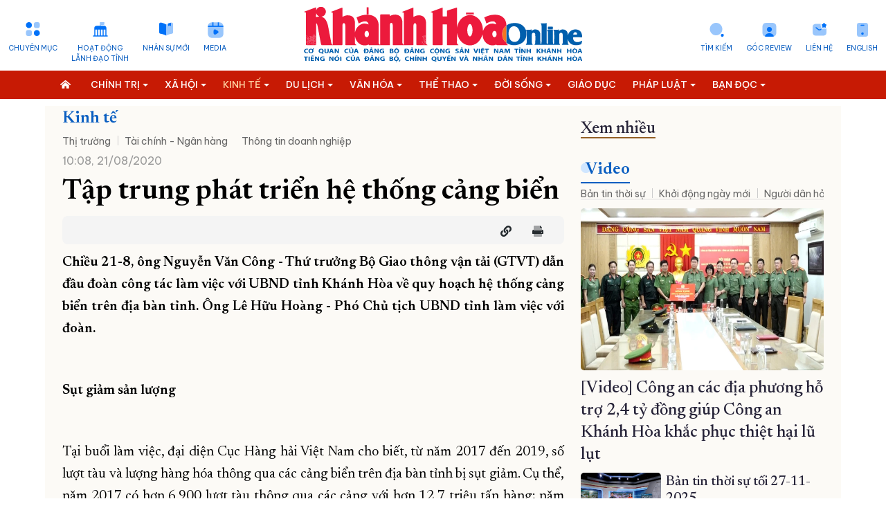

--- FILE ---
content_type: text/html; charset=UTF-8
request_url: https://baokhanhhoa.vn/kinh-te/202008/tap-trung-phat-trien-he-thong-cang-bien-8179900/
body_size: 54075
content:

<!DOCTYPE html> 
<html lang="vi-VN"> 
 <head>   <title>Tập trung phát triển hệ thống cảng biển - Báo Khánh Hòa điện tử</title>
    <meta property="og:title" content="Tập trung phát triển hệ thống cảng biển"/>
	<meta property="og:type" content="article" />
	<meta property="og:image:width" content="1024" />
	<meta property="og:image:height" content="1024" />
	<meta property="fb:app_id" content="2131118177211869" /> 

	<meta property="og:url" content="http://beta.baokhanhhoa.vn/kinh-te/202008/tap-trung-phat-trien-he-thong-cang-bien-8179900/" />
  <meta name="description" content="&lt;p style=&quot;text-align: justify;&quot;&gt;&lt;strong&gt;Chiều 21-8, ông Nguyễn Văn Công - Thứ trưởng Bộ Giao thông vận tải dẫn đầu đoàn công tác làm việc với UBND tỉnh Khánh Hòa về quy hoạch hệ thống cảng biển trên địa bàn tỉnh. Ông Lê Hữu Hoàng - Phó Chủ tịch UBND tỉnh làm việc với đoàn.&lt;/strong&gt;&lt;/p&gt;&lt;div&gt;&amp;nbsp;&lt;/div&gt;"/>
  <meta property="og:description" content="&lt;p style=&quot;text-align: justify;&quot;&gt;&lt;strong&gt;Chiều 21-8, ông Nguyễn Văn Công - Thứ trưởng Bộ Giao thông vận tải dẫn đầu đoàn công tác làm việc với UBND tỉnh Khánh Hòa về quy hoạch hệ thống cảng biển trên địa bàn tỉnh. Ông Lê Hữu Hoàng - Phó Chủ tịch UBND tỉnh làm việc với đoàn.&lt;/strong&gt;&lt;/p&gt;&lt;div&gt;&amp;nbsp;&lt;/div&gt;"/>
	<meta property="og:image" content="http://beta.baokhanhhoa.vn/file/e7837c02857c8ca30185a8c39b582c03/dataimages/202008/original/images5418035_nvc.jpg" />

		<meta name="keywords" content="Tin tức, Thế giới, Công nghệ, Kinh tế - Xã hội, Thể thao, Giải trí, Sức khỏe, Khánh Hòa, Du lịch, Nha Trang, báo điện tử, Việt Nam"/>
  <meta name="keywords" content="Tin tức, Thế giới, Công nghệ, Kinh tế - Xã hội, Thể thao, Giải trí, Sức khỏe, Khánh Hòa, Du lịch, Nha Trang, báo điện tử, Việt Nam"/>
  <meta charset="utf-8">
  <meta name="viewport" content="width=device-width, initial-scale=1" />  <link rel="preconnect" href="https://fonts.googleapis.com">
<link rel="preconnect" href="https://fonts.gstatic.com" crossorigin>
<link href='https://fonts.googleapis.com/css2?family=Be+Vietnam+Pro:ital,wght@0,400;0,500;1,400&display=swap' rel='stylesheet'>
<link href='https://fonts.googleapis.com/css2?family=Newsreader:opsz,wght@6..72,300;6..72,400;6..72,500;6..72,600&family=Oswald&display=swap' rel='stylesheet'>
<link rel="stylesheet" href="/common/bootstrap-5.1.3/css/bootstrap.min.css">
<link type="text/css" rel="stylesheet" href="/common/v1/css/main.css?v=2.39"/>
		<link type="text/css" rel="stylesheet" href="/common/v1/css/sm-clean.css"/>
		<link type="text/css" rel="stylesheet" href="/common/v1/css/jquery.scrollbar.css"/>

		<link type="text/css" rel="stylesheet" href="/common/fontawesome-pro-5.15.3-web/css/all.min.css"/>

		<link href=/common/v1/css/swiper.min.css rel=stylesheet>


<!-- Google tag (gtag.js) -->
<script async src="https://www.googletagmanager.com/gtag/js?id=G-49Y7E9C4SH"></script>
<script>
  window.dataLayer = window.dataLayer || [];
  function gtag(){dataLayer.push(arguments);}
  gtag('js', new Date());

  gtag('config', 'G-49Y7E9C4SH');
</script>
<!-- Google news (gtag.js) -->
<script async type="application/javascript" src="https://news.google.com/swg/js/v1/swg-basic.js"></script> 
<script> (self.SWG_BASIC = self.SWG_BASIC || []).push( basicSubscriptions => { basicSubscriptions.init({ type: "NewsArticle", isPartOfType: ["Product"], isPartOfProductId: "CAow19uvDA:openaccess", clientOptions: { theme: "light", lang: "vi" }, }); }); </script>
<style>
#content p {
    margin-bottom: 25px !important;
}
.podcast-detail {
    position: relative;
    padding-top: 90px;
    background: url(https://baokhanhhoa.vn/file/e7837c02857c8ca30185a8c39b582c03/042023/rectangle_1_20230422164112.png) center 0 no-repeat;
    background-size: cover;
  position: relative;
}
.nav_user {
    position: -webkit-sticky;
    position: sticky;
    top: 0px !important;
    z-index: 9;
}
/*  #main-nav, .header,  .section_nav{
       filter: grayscale(100%);   
}
*/
#main-nav, .menu_bread {
       background: #c71a04;
}
</style>
   <script
      src="https://code.jquery.com/jquery-3.6.0.min.js"
      integrity="sha256-/xUj+3OJU5yExlq6GSYGSHk7tPXikynS7ogEvDej/m4="
      crossorigin="anonymous"
    ></script>
<script src="/common/v1/js/funct.js?v=1.1"></script> 
 </head> 
 <body> <div id="page_info" style="display: none">
<div id="site_id">e7837c02857c8ca30185a8c39b582c03</div>
<div id="parent_site_id">ff8080815e5b41fb015e5b817a510004</div>
<div id="cate_id">F1CD6467BE462B42E053047A900AF6AD</div>
<div id="parent_id">0</div>
<div id="cate_url">/kinh-te/</div>
<div id="article_title">Tập trung phát triển hệ thống cảng biển</div>
<div id="article_id">F89780ED2F2C5E94E05382FC03679B7F</div>
<div id="cate_title">Kinh tế</div>
</div>
<style>
#box0-tab{
    display: none;
}
.sm-clean > li > a {
    font-size: 13.5px !important;
}
.fas.fa-home-alt {
    background: none;
}
.multi{
color: white;
    font-weight: bold;
     font-family: 'Newsreader', serif;
text-transform: capitalize;
}
.news_new .emagazine_nav button.active {
    color: #000;
    background: url(/file/e7837c02857c8ca30185a8c39b582c03/022023/tinmoi_20230215214034.gif) no-repeat 0 5px;
    padding-left: 6px;
    background-size: 18px 18px;
}
.container{
max-width: 1320px;
}
.title4 {
    color: #262338;
    font-size: 28px;
    font-weight: 500;
line-height: 32px;
}
.des > * {
    font-size: 16px;
    color: #48545C;

}
#content .new img {
    width: 100% !important;
    margin-bottom: 0px;
}
.detail_layout .cate_title_1 .title {
      font-size: 24px;
    font-weight: 700;
}
.detail_layout .detail_layout {
    max-width: 1150px;
    padding: 0px 25px;
    background: #FCFAF6;
}
</style> 
  <!--	<portlet name="v1_header_tool" /> --> <div class="container">
	<div class="row header ">
		<div class="col-md-4">
			<ul class="list_icon_1 header_left">
				<li id="more-menu-1" class="item"><a href="#" class="dropdown-toggle" data-toggle="dropdown"  data-bs-toggle="dropdown">Chuyên mục</a></li>

				<li class="item"><a href="/hoat-dong-lanh-dao-tinh/">Hoạt động <br>lãnh đạo tỉnh</a></li>
				<li class="item"><a href="/chinh-tri/nhan-su-moi/">Nhân sự mới</a></li>
				<li class="item"><a href="/video/">Media</a></li>
				
			</ul>
		</div>
		<div class="col-md-4 header_center">
			<a href="/">
			  <img class="logo_header" src="https://baokhanhhoa.vn/file/e7837c02857c8ca30185a8c39b582c03/042023/lg1_20230418173750.svg" alt="Báo Khánh Hòa điện tử" /> 
<!-- <img class="logo_header" src="https://baokhanhhoa.vn/file/e7837c02857c8ca30185a8c39b582c03/072024/khanh_hoa_20240719181709.jpg" alt="Báo Khánh Hòa điện tử" />  --> <!-- quoc tang -->
<!-- 	 <img class="logo_header" src="https://baokhanhhoa.vn/file/e7837c02857c8ca30185a8c39b582c03/012025/untitled1_20250123221638.png" alt="Báo Khánh Hòa điện tử" />    -->
			</a>
		</div>
		<div class="col-md-4">
			<ul class="list_icon_1 header_right">
				<li class="item"><a href="//news.baokhanhhoa.vn/ ">English</a></li>
				<li class="item"> <a href="//baokhanhhoa.vn/lien-he/201211/lien-he-voi-bao-khanh-hoa-2200346/">Liên hệ</a></li>
				<li class="item"><a href="https://baokhanhhoa.vn/goc-review/">Góc Review</a></li>
                
				<li class="item"><a href="/tim-kiem">Tìm kiếm</a></li>
			</ul>
		</div>
	</div>
</div>

<div class="menutop">
    <nav class="" id="main-nav">
        <nav class="navbar container">
            <input id="main-menu-state" type="checkbox" />
            <label class="main-menu-btn" for="main-menu-state"> <span class="main-menu-btn-icon"></span> Toggle main menu visibility </label>
      <a class="search_mobile" href="/tim-kiem" style="float: right; margin-right: 15px; display: none;"><i class="fas fa-2x fa-search"></i></a>
            <div class="clear"></div>
			
		<ul id="main-menu" class="sm sm-clean" data-toggle="collapse-nav" data-target="#more-menu-1">
			<li><a href="/"><i class="fas fa-home-alt"></i></a></li>
	<li class='F1CD6462D0B02B36E053047A900AE450'><a  href='/chinh-tri/'><span class='bd'>Chính trị</span></a><ul><li class='F1CD6535DB202DB0E053047A900A4D61'><a href='/chinh-tri/giai-bua-liem-vang/'><span class='bd'>Giải Búa Liềm Vàng</span></a><ul></ul></li><li class='ff80808199dca5dd0199e24ba95a52ab'><a href='/chinh-tri/quoc-hoi-hdnd/'><span class='bd'>Quốc hội - HĐND</span></a><ul></ul></li><li class='F1CD6533ABC82DAAE053047A900ABE52'><a href='/chinh-tri/bao-ve-nen-tang-tu-tuong-cua-dang/'><span class='bd'>Bảo vệ nền tảng tư tưởng của Đảng</span></a><ul></ul></li><li class='F1CD65316B9C2DA4E053047A900AA0A3'><a href='/chinh-tri/xay-dung-dang/'><span class='bd'>Xây dựng Đảng</span></a><ul></ul></li><li class='ff8080819113ed6d0191503d06ff0068'><a href='/chinh-tri/hoat-dong-lanh-dao-trung-uong/'><span class='bd'>Hoạt động lãnh đạo Trung ương</span></a><ul></ul></li><li class='F1CD6442522E2AE6E053047A900AEFC6'><a href='/chinh-tri/nhan-su-moi/'><span class='bd'>Nhân sự mới</span></a><ul></ul></li><li class='ff80808199dca5dd0199e242ae565019'><a href='/doi-song/chinh-sach-moi/'><span class='bd'>Chính sách mới</span></a><ul></ul></li><li class='F1CD650BD18A2D44E053047A900A8A01'><a href='/chinh-tri/thoi-su-suy-ngam/'><span class='bd'>Thời sự - Suy ngẫm</span></a><ul></ul></li><li class='ff80808199dca5dd0199e504df0a6e46'><a href='/chinh-tri/quoc-phong/'><span class='bd'>Quốc phòng</span></a><ul></ul></li><li class='ff80808199dca5dd019a04add4b95f55'><a href='/chinh-tri/gop-y-du-thao-cac-van-kien-trinh-dai-hoi-dai-bieu-toan-quoc-lan-thu-xiv-cua-dang'><span class='bd'>Góp ý dự thảo các văn kiện trình Đại hội đại biểu toàn quốc lần thứ XIV của Đảng</span></a><ul></ul></li></ul></li><li class='F1CD64644B182B3AE053047A900A7A47'><a  href='/xa-hoi/'><span class='bd'>Xã hội</span></a><ul><li class='F1CD650DF3152D4AE053047A900AACBF'><a href='/giao-duc/'><span class='bd'>Giáo dục</span></a><ul></ul></li><li class='ff8080819a192135019a1fa0cad2423d'><a href='/xa-hoi/lao-dong-viec-lam/'><span class='bd'>Lao động - Việc làm</span></a><ul></ul></li><li class='F1CD64E8F4F32CE3E053047A900AD338'><a href='/xa-hoi/y-te-suc-khoe/'><span class='bd'>Y tế - Sức khỏe</span></a><ul></ul></li><li class='F1CD64DB350A2CC0E053047A900A55A1'><a href='/xa-hoi/moi-truong-do-thi/'><span class='bd'>Môi trường – Đô thị</span></a><ul></ul></li></ul></li><li class='F1CD6467BE462B42E053047A900AF6AD'><a  href='/kinh-te/'><span class='bd'>Kinh tế</span></a><ul><li class='ff8080819740c1740197861e7abc12e8'><a href='/phat-trien-kinh-te-tu-nhan/'><span class='bd'>Phát triển kinh tế tư nhân</span></a><ul></ul></li><li class='ff80808199dca5dd0199e22e82c24a76'><a href='/kinh-te/cong-nghiep-nang-luong/'><span class='bd'>Công nghiệp - Năng lượng</span></a><ul></ul></li><li class='ff80808199dca5dd0199e238b2bf4d05'><a href='/kinh-te/nong-nghiep-nong-thon-moi/'><span class='bd'>Nông nghiệp - Nông thôn mới</span></a><ul></ul></li><li class='F1CD65186D452D68E053047A900A64C3'><a href='/kinh-te/thong-tin-doanh-nghiep/'><span class='bd'>Thông tin doanh nghiệp</span></a><ul></ul></li><li class='F1CD651043722D50E053047A900A1C71'><a href='/kinh-te/tai-chinh-ngan-hang/'><span class='bd'>Tài chính - Ngân hàng</span></a><ul></ul></li></ul></li><li class='F1CD6477B2312B69E053047A900A073C'><a  href='/du-lich/'><span class='bd'>Du lịch</span></a><ul><li class='F1CD64ABB5AE2C48E053047A900A1DD4'><a href='/doi-song/am-thuc/'><span class='bd'>Ẩm thực</span></a><ul></ul></li><li class='F1CD655098E42DFAE053047A900AC893'><a href='/du-lich/trai-nghiem-kham-pha/'><span class='bd'>Trải nghiệm – Khám phá</span></a><ul></ul></li><li class='ff80808199dca5dd0199e2087f2b4504'><a href='/du-lich/di-san-van-hoa/'><span class='bd'>Di sản văn hóa</span></a><ul></ul></li><li class='F1CD651220112D56E053047A900A79E9'><a href='/du-lich/danh-lam-thang-canh/'><span class='bd'>Danh lam thắng cảnh</span></a><ul></ul></li></ul></li><li class='F1CD6479622A2B6DE053047A900A54C0'><a  href='/van-hoa/'><span class='bd'>Văn hóa</span></a><ul><li class='F1CD64A9C73A2C40E053047A900A0C3A'><a href='/van-hoa/sang-tac/'><span class='bd'>Sáng tác</span></a><ul></ul></li><li class='F1CD64EB792F2CE9E053047A900A57F7'><a href='/van-hoa/chuyen-cuoi-tuan/'><span class='bd'>Chuyện cuối tuần</span></a><ul></ul></li><li class='F1CD6527BE442D8CE053047A900A136F'><a href='/van-hoa/giai-tri/'><span class='bd'>Giải trí</span></a><ul></ul></li></ul></li><li class='F1CD64503FDA2B06E053047A900A329A'><a  href='/the-thao/'><span class='bd'>Thể thao</span></a><ul><li class='F1CD64A7954A2C3AE053047A900A3FBA'><a href='/the-thao/the-thao-trong-nuoc/'><span class='bd'>Thể thao trong nước</span></a><ul></ul></li><li class='F1CD64CDF2C92C9CE053047A900A55CC'><a href='/the-thao/the-thao-quoc-te/'><span class='bd'>Thể thao quốc tế</span></a><ul></ul></li></ul></li><li class='F1CD648123982BA7E053047A900AD734'><a  href='/doi-song/'><span class='bd'>Đời sống</span></a><ul><li class='F1CD64F4CD442D03E053047A900A0BA3'><a href='/doi-song/thi-truong/'><span class='bd'>Thị trường</span></a><ul></ul></li></ul></li><li class='ff80808196ced87001971f6017481590'><a  href='/giao-duc/'><span class='bd'>Giáo dục</span></a><ul></ul></li><li class='F1CD645ADB782B22E053047A900AA9FD'><a  href='/phap-luat/'><span class='bd'>Pháp luật</span></a><ul><li class='ff80808199dca5dd0199e224d6e448d8'><a href='/phap-luat/an-ninh-trat-tu/'><span class='bd'>An ninh trật tự</span></a><ul></ul></li><li class='F1CD65164BE22D62E053047A900A4261'><a href='/phap-luat/giai-dap-phap-luat/'><span class='bd'>Giải đáp pháp luật</span></a><ul></ul></li><li class='ff80808199dca5dd0199e225d8044935'><a href='/phap-luat/ho-so-pha-an'><span class='bd'>Hồ sơ phá án</span></a><ul></ul></li></ul></li><li class='F1CD647CA9522B7BE053047A900A500A'><a  href='/ban-doc-viet/'><span class='bd'>Bạn đọc</span></a><ul><li class='F1CD64F292272CFDE053047A900A715E'><a href='/ban-doc-viet/hop-thu-tu-thien/'><span class='bd'>Hộp thư từ thiện</span></a><ul></ul></li><li class='F1CD652EACBB2D9EE053047A900A619D'><a href='/ban-doc-viet/van-de-ban-doc-quan-tam/'><span class='bd'>Vấn đề bạn đọc quan tâm</span></a><ul></ul></li></ul></li><li class='F1CD645E36572B2AE053047A900A4E45'><a  href='/khoa-hoc-cong-nghe/'><span class='bd'>Khoa học - Công nghệ</span></a><ul><li class='F7EE8E70873C29D6E05382FC036740BA'><a href='/chuyen-doi-so/'><span class='bd'>Chuyển đổi số</span></a><ul></ul></li><li class='ff8081818871292f018890837f0572f9'><a href='/chuyen-doi-so/thuc-hien-de-an-06/'><span class='bd'>Thực hiện Đề án 06</span></a><ul></ul></li><li class='ff80808196ced87001971158967e0608'><a href='/chuyen-doi-so/kpi-thuoc-do-hieu-qua-cong-viec/'><span class='bd'>KPI-Thước đo hiệu quả công việc</span></a><ul></ul></li></ul></li><li class='F1CD642901F32ABAE053047A900ABBD5'><a  href='/phong-su/'><span class='bd'>Phóng sự</span></a><ul></ul></li><li class='F1CD64395C0E2ADAE053047A900A538A'><a  href='/the-gioi/'><span class='bd'>Thế giới</span></a><ul><li class='F1CD653F2F492DC9E053047A900A2190'><a href='/the-gioi/cong-dong-asean/'><span class='bd'>Cộng đồng ASEAN</span></a><ul></ul></li></ul></li><li class='8a10ed228591cd1701859b1bc889451c'><a  href='/multimedia/'><span class='bd'>Multimedia</span></a><ul><li class='F1CD642B17692ABEE053047A900A55CB'><a href='/goc-anh/'><span class='bd'>Góc ảnh</span></a><ul></ul></li><li class='8a10ed228591cd1701859b1f3b8d45d5'><a href='/multimedia/infographic/'><span class='bd'>Infographic</span></a><ul></ul></li><li class='8a10ed228591cd1701859b1ea95145a5'><a href='/multimedia/emagazine/'><span class='bd'>E-magazine</span></a><ul></ul></li><li class='8a10ed228591cd1701859b3ccf7a46fb'><a href='/multimedia/review/'><span class='bd'>Review</span></a><ul></ul></li><li class='8a10ed228591cd1701859b1c9702456f'><a href='/multimedia/livestream/'><span class='bd'>Livestream</span></a><ul></ul></li></ul></li><li class='F1CD641E91702AA2E053047A900AE806'><a  href='/video/'><span class='bd'>Video</span></a><ul><li class='ff808081965b66550196998cd5da3c3b'><a href='/video/ban-tin-thoi-su/'><span class='bd'>Bản tin thời sự</span></a><ul></ul></li><li class='ff80808191876c6001919708a3801a2b'><a href='/video/chao-ngay-moi/'><span class='bd'>Khởi động ngày mới</span></a><ul></ul></li><li class='ff80808191876c600191970973271a64'><a href='/video/van-de-hom-nay'><span class='bd'>Người dân hỏi – Cơ quan nhà nước trả lời</span></a><ul></ul></li><li class='F1CD64C6BD892C8AE053047A900A4304'><a href='/video/vi-nhan-dan-phuc-vu/'><span class='bd'>Vì nhân dân phục vụ</span></a><ul></ul></li><li class='ff8081818ca8c893018cb3608e915708'><a href='/top-mon-ngon-nha-trang---khanh-hoa/'><span class='bd'>Top món ngon Nha Trang - Khánh Hòa</span></a><ul></ul></li><li class='F1CD64BC8C382C72E053047A900AB0DB'><a href='/video/chinh-tri-xa-hoi/'><span class='bd'>Chính trị - xã hội</span></a><ul></ul></li><li class='F1CD64C167552C7EE053047A900AEA60'><a href='/video/kinh-te-du-lich/'><span class='bd'>Kinh tế - Du lịch</span></a><ul></ul></li><li class='F1CD64C3ED692C84E053047A900A10EE'><a href='/video/van-hoa-the-thao/'><span class='bd'>Văn hóa - Thể thao</span></a><ul></ul></li><li class='F1CD6499EF8E2BF7E053047A900A5C8C'><a href='/video/doi-song-phap-luat/'><span class='bd'>Đời sống - Pháp luật</span></a><ul></ul></li><li class='ff8081818bfb2981018bfc7bbdac0f47'><a href='/video/pho-bien-kien-thuc/'><span class='bd'>Phổ biến kiến thức</span></a><ul></ul></li><li class='F1CD64E15AAD2CCCE053047A900A7BD7'><a href='/video/clip-ban-doc/'><span class='bd'>Bạn đọc</span></a><ul></ul></li></ul></li><li class='F1CD6486C36E2BB8E053047A900A76A8'><a  href='/doc-bao-online/'><span class='bd'>Đọc báo online</span></a><ul></ul></li><li class='8a10ed228591cd17018599be5be439e3'><a  href='/podcast/'><span class='bd'>Podcast</span></a><ul><li class='ff80808196ced870019717139f64466c'><a href='/podcast/ban-tin-thoi-su/'><span class='bd'>Bản tin thời sự</span></a><ul></ul></li><li class='ff8081818c1b8c9a018c33c50a991f4c'><a href='/podcast/giai-ma-nhung-vu-trong-an/'><span class='bd'>Giải mã những vụ trọng án</span></a><ul></ul></li><li class='ff8081818c1b8c9a018c33c4ae731f1a'><a href='/podcast/nhung-vung-ky-uc/'><span class='bd'>Những vùng ký ức</span></a><ul></ul></li><li class='ff80808196ced87001971eb8707d0969'><a href='/podcast/truyen-ngan-cuoi-tuan/'><span class='bd'>Truyện ngắn cuối tuần</span></a><ul></ul></li></ul></li><li class='F1CD6453600A2B0EE053047A900AD298'><a  href='/rao-vat-tuyen-dung/'><span class='bd'>Thông tin - Quảng cáo</span></a><ul><li class='F1CD6492F0012BD9E053047A900A5D1C'><a href='/rao-vat-tuyen-dung/bo-cao-thanh-lap/'><span class='bd'>Bố cáo thành lập</span></a><ul></ul></li><li class='F1CD64B4C5F82C60E053047A900A0D00'><a href='/rao-vat-tuyen-dung/tuyen-dung/'><span class='bd'>Tuyển dụng</span></a><ul></ul></li><li class='F1CD64D70B432CB4E053047A900A4C6B'><a href='/rao-vat-tuyen-dung/giay-to/'><span class='bd'>Giấy tờ</span></a><ul></ul></li><li class='F1CD64B0436F2C4FE053047A900A8B53'><a href='/rao-vat-tuyen-dung/nha-dat/'><span class='bd'>Nhà đất</span></a><ul></ul></li><li class='F1CD64D282C92CA8E053047A900AC449'><a href='/rao-vat-tuyen-dung/o-to-xe-may/'><span class='bd'>Ô tô - Xe máy</span></a><ul></ul></li><li class='F1CD64B7352A2C66E053047A900A9A0A'><a href='/rao-vat-tuyen-dung/dich-vu/'><span class='bd'>Dịch vụ</span></a><ul></ul></li><li class='F1CD649532742BE3E053047A900A1B89'><a href='/rao-vat-tuyen-dung/bo-cao-giai-the/'><span class='bd'>Bố cáo giải thể</span></a><ul></ul></li><li class='F1CD64D4C3182CAEE053047A900A8418'><a href='/rao-vat-tuyen-dung/moi-thau/'><span class='bd'>Mời thầu</span></a><ul></ul></li><li class='F1CD64D914FB2CBAE053047A900AB5C8'><a href='/rao-vat-tuyen-dung/thanh-ly/'><span class='bd'>Thanh lý</span></a><ul></ul></li><li class='F1CD64B9D65E2C6CE053047A900A7B06'><a href='/rao-vat-tuyen-dung/khac/'><span class='bd'>Khác</span></a><ul></ul></li></ul></li><li class='ff80808196ced870019724076d4547c8'><a  href='/quy-hoach-tinh-khanh-hoa/'><span class='bd'>Quy hoạch tỉnh Khánh Hòa</span></a><ul><li class='ff80808196ced87001972409eca7483d'><a href='/nha-trang/'><span class='bd'>Quy hoạch Nha Trang</span></a><ul></ul></li><li class='ff80808196ced87001972408e36e4808'><a href='/cam-lam/'><span class='bd'>Quy hoạch Cam Lâm</span></a><ul></ul></li><li class='ff80808196ced8700197240abb744874'><a href='/dien-khanh/'><span class='bd'>Quy hoạch Diên Khánh</span></a><ul></ul></li><li class='ff80808196ced8700197240b5e0548a8'><a href='/van-phong/'><span class='bd'>Quy hoạch Vân Phong</span></a><ul></ul></li></ul></li><li class='F1CD64205AE22AA6E053047A900A12EC'><a  href='/truong-sa-bien-dao-que-huong/'><span class='bd'>Trường Sa biển đảo quê hương</span></a><ul></ul></li><li class='F1CD64A315202C2EE053047A900ABC65'><a  href='/chung-tay-cai-cach-hanh-chinh/'><span class='bd'>Chung tay cải cách hành chính</span></a><ul></ul></li><li class='F1CD64A550B22C34E053047A900A7876'><a  href='/xay-dung-nong-thon-moi/'><span class='bd'>Xây dựng nông thôn mới</span></a><ul></ul></li><li class='F1CD6449A2192AF6E053047A900A5FD8'><a  href='/lich-cat-dien/'><span class='bd'>Lịch cắt điện</span></a><ul></ul></li><li class='F1CD647F791D2B8CE053047A900A8059'><a  href='/tau-xe-may-bay/'><span class='bd'>Tàu - Xe - Máy bay</span></a><ul></ul></li><li class='F7EE8E74664929DAE05382FC036768D2'><a  href='/ky-niem-370-nam-xay-dung-va-phat-trien-tinh-khanh-hoa/'><span class='bd'>Kỷ niệm 370 năm xây dựng và phát triển tỉnh Khánh Hòa</span></a><ul></ul></li><li class='ff808181891a8f0e0189762421f63b00'><a  href='/khoanh-khac-dep-xu-tram/'><span class='bd'>Khoảnh khắc đẹp xứ Trầm</span></a><ul></ul></li><li class='ff808081984c818601985b9f5a83299a'><a  href='/dong-chi-nghiem-xuan-thanh/'><span class='bd'>Đồng chí Nghiêm Xuân Thành</span></a><ul></ul></li><li class='ff808081984c818601985be6f25b2f33'><a  href='/dong-chi-ho-xuan-truong/'><span class='bd'>Đồng chí Hồ Xuân Trường</span></a><ul></ul></li><li class='ff8080819a482ce0019a94bf4db441e8'><a  href='dong-chi-tran-phong'><span class='bd'>Đồng chí Trần Phong</span></a><ul></ul></li><li class='ff80808197d927ac0198455bdaa478ba'><a  href='/dai-hoi-dang-cac-cap/'><span class='bd'>Đại hội đảng các cấp</span></a><ul><li class='ff80808197d927ac0198455cab80790a'><a href='/tin-tuc-su-kien/'><span class='bd'>Tin tức sự kiện</span></a><ul></ul></li><li class='ff80808197d927ac0198455d1d17794d'><a href='/cac-ky-dai-hoi-dang/'><span class='bd'>Các kỳ đại hội đảng</span></a><ul><li class='ff80808197d927ac0198455dc5b77982'><a href='/dai-hoi-dang-toan-quoc/'><span class='bd'>Đại hội đảng toàn quốc</span></a><ul></ul></li><li class='ff80808197d927ac0198455e310779c3'><a href='/danh-sach-tong-bi-thu/'><span class='bd'>Danh sách tổng bí thư</span></a><ul></ul></li></ul></li><li class='ff808081984c8186019896c7837f60dd'><a href='/ban-chap-hanh-dang-bo-tinh/'><span class='bd'>Ban chấp hành đảng bộ tỉnh</span></a><ul></ul></li><li class='ff808081984c818601988055315449aa'><a href='/dai-hoi/multimedia'><span class='bd'>Multimedia</span></a><ul><li class='ff808081984c81860198875248dd1496'><a href='/dai-hoi/video'><span class='bd'>Video</span></a><ul></ul></li><li class='ff808081984c818601988752e14214dd'><a href='/dai-hoi/anh/'><span class='bd'>Ảnh</span></a><ul></ul></li><li class='ff808081984c81860198875367161528'><a href='/dai-hoi/e-magazine/'><span class='bd'>E-magazine</span></a><ul></ul></li><li class='ff808081984c8186019887545021156c'><a href='/dai-hoi/Infographic/'><span class='bd'>Infographic</span></a><ul></ul></li><li class='ff808081984c818601988754d2c815aa'><a href='/dai-hoi/podcast'><span class='bd'>Podcast</span></a><ul></ul></li></ul></li><li class='ff808081984c81860198875a4ee31689'><a href='/van-kien-van-ban/'><span class='bd'>Văn kiện - văn bản</span></a><ul></ul></li></ul></li><li class='8a10ed228591cd1701859551cd681859'><a  href='/'><span class='bd'>Trang chủ</span></a><ul></ul></li><li class='F1CD6451D9CB2B0AE053047A900AA82B'><a  href='/ve-bao-khanh-hoa/'><span class='bd'>Về báo Khánh Hòa</span></a><ul></ul></li></ul></nav>
        </nav>
    </nav>
</div>
<style>
#main-nav {

}
</style> 
  <div class="container detail_layout"> 
   <div class="row"> 
    <div class="col-8"> 
<div class="cate_title_1 ">
	<div class='nav_F1CD6467BE462B42E053047A900AF6AD'><a href='/kinh-te/' class='title color1'>Kinh tế</a><div class='cate_nav'><ul class='submenu'><li class='F1CD64F4CD442D03E053047A900A0BA3'><a href='/kinh-te/thi-truong/'>Thị trường</a></li><li class='F1CD651043722D50E053047A900A1C71'><a href='/kinh-te/tai-chinh-ngan-hang/'>Tài chính - Ngân hàng</a></li><li class='F1CD65186D452D68E053047A900A64C3'><a href='/kinh-te/thong-tin-doanh-nghiep/'>Thông tin doanh nghiệp</a></li></ul></div><div class="clear"></div></div>
	<div class="clear"></div>
</div> 	<div class="date row10">10:08, 21/08/2020</div>
	<h1 class="head_title">Tập trung phát triển hệ thống cảng biển</h1>

	<div class="box_support clearfix">
		<div class="date_time">
			<ul class="social fright">
				<li>
					<div class="fb-like" data-href="http://beta.baokhanhhoa.vn/kinh-te/202008/tap-trung-phat-trien-he-thong-cang-bien-8179900/" data-layout="button_count" data-action="like" data-size="small" data-show-faces="false" data-share="true"></div>
				</li>
				<li>
					<div class="zalo-share-button" data-href="" data-oaid="579745863508352884" data-layout="2" data-color="blue" data-customize=false></div>
				</li>
				<li><a href="#" onclick="myFunction('/kinh-te/202008/tap-trung-phat-trien-he-thong-cang-bien-8179900/')"><i class="fas fa-link"></i></a>
				</li>
			</ul>
			<div class="clear"></div>
		</div>

	</div>

	<div id="content" class="content-detail cate_F1CD6467BE462B42E053047A900AF6AD">
		<div class="td-post-content tagdiv-type">
						<div class="sub_first_content"><img alt="" src="/file//e7837c02857c8ca30185a8c39b582c03/dataimages/202008/original/images5418035_nvc.jpg"><p><p style="text-align: justify;"><strong>Chiều 21-8, ông Nguyễn Văn Công - Thứ trưởng Bộ Giao thông vận tải dẫn đầu đoàn công tác làm việc với UBND tỉnh Khánh Hòa về quy hoạch hệ thống cảng biển trên địa bàn tỉnh. Ông Lê Hữu Hoàng - Phó Chủ tịch UBND tỉnh làm việc với đoàn.</strong></p><div>&nbsp;</div></p></div><p style="text-align: justify;"><strong>Chiều 21-8, ông Nguyễn Văn Công - Thứ trưởng Bộ Giao thông vận tải (GTVT) dẫn đầu đoàn công tác làm việc với UBND tỉnh Khánh Hòa về quy hoạch hệ thống cảng biển trên địa bàn tỉnh. Ông Lê Hữu Hoàng - Phó Chủ tịch UBND tỉnh làm việc với đoàn.</strong></p> 
<p style="text-align: justify;"><br> <strong>Sụt giảm sản lượng</strong></p> 
<p style="text-align: justify;"><br> Tại buổi làm việc, đại diện Cục Hàng hải Việt Nam cho biết, từ năm 2017 đến 2019, số lượt tàu và lượng hàng hóa thông qua các cảng biển trên địa bàn tỉnh bị sụt giảm. Cụ thể, năm 2017 có hơn 6.900 lượt tàu thông qua các cảng với hơn 12,7 triệu tấn hàng; năm 2018 có hơn 6.570 lượt tàu với hơn 10,6 triệu tấn hàng; năm 2019 chỉ có hơn 5.400 lượt và chỉ có hơn 9,1 triệu tấn hàng. Nguyên nhân sụt giảm là do cảng Nha Trang chuyển đổi công năng sang cảng du lịch, trong khi các cảng mới như: Cảng nam Vân Phong, bắc Vân Phong mới đưa vào khai thác. Ngoài ra, lượng tàu chở hàng xăng dầu cũng bị giảm sút, dẫn đến sản lượng thông qua cảng bị sụt giảm.</p> 
<p style="text-align: justify;">&nbsp;</p> 
<table align="center" class="image center" width="490"> 
 <tbody> 
  <tr> 
   <td> 
    <figure> 
     <img alt="Thứ trưởng Nguyễn Văn Công phát biểu tại cuộc họp." itemprop="image" src="/file/e7837c02857c8ca30185a8c39b582c03/dataimages/202008/original/images5418035_nvc.jpg" style="width: 490px; height: 249px;">
     <figcaption class="image_desc"> 
      <p style="text-align: justify;">Thứ trưởng Nguyễn Văn Công phát biểu tại cuộc họp.</p> 
     </figcaption>
    </figure> </td> 
  </tr> 
 </tbody> 
</table> 
<p style="text-align: justify;"><br> Ông Nguyễn Văn Dần - Giám đốc Sở GTVT cho biết, để tạo điều kiện cho cảng biển phát triển, bằng nhiều nguồn lực khác nhau, tỉnh đã đầu tư các tuyến đường kết nối đường bộ với cảng biển. Hiện nay, tuyến đường kết nối từ Quốc lộ 1 đến bến cảng bắc Vân Phong dài 18km đã được đầu tư khoảng 13km, 5km còn lại đang được xem xét đầu tư giai đoạn 2021 - 2025. Phía nam Vân Phong hiện nay, Công ty Cổ phần Thanh Yến Vân Phong đang triển khai đầu tư hạ tầng Khu Công nghiệp Ninh Thủy, sẽ kết nối các tuyến đường nội bộ của Khu Công nghiệp Ninh Thủy với tuyến Quốc lộ 26. Ngoài ra, trong tương lai, Ban Quản lý Khu Kinh tế Vân Phong sẽ triển khai dự án nâng cấp mở rộng Tỉnh lộ 1B đến Quốc lộ 26B, trong kế hoạch đầu tư công trung hạn giai đoạn 2021 - 2025 kết nối giao thông các bến cảng, đảm bảo năng lực vận tải hàng hóa trong khu vực bến cảng nam Vân Phong.</p> 
<p style="text-align: justify;"><br> <strong>Đề xuất điều chỉnh bổ sung quy hoạch</strong></p> 
<p style="text-align: justify;"><br> Tại cuộc họp, đơn vị tư vấn đã đề xuất định hướng quy hoạch hệ thống cảng biển trên địa bàn tỉnh, giai đoạn 2021 - 2030, định hướng đến năm 2050.</p> 
<p style="text-align: justify;">&nbsp;</p> 
<p style="text-align: justify;">Theo đó, đối với khu bến Đầm Môn (bắc Vân Phong) là bến cảng tổng hợp đa năng tiếp nhận tàu 50.000 - 100.000DWT và lớn hơn, quy mô đến năm 2030 có 4 bến đạt 5,5 đến 6 triệu tấn hàng qua cảng. Đối với khu bến nam Vân Phong theo quy hoạch là cảng chuyên dùng, có bến hàng lỏng phục vụ liên hợp lọc hóa dầu, tiếp chuyển xăng dầu, khí hóa lỏng, nhập than cho nhiệt điện và trung chuyển hàng rời xi măng, tiếp nhận được tàu trọng tải từ 100.000 tấn đến 320.000 tấn; có bến tổng hợp, container và hàng hóa khác cho tàu trọng tải từ 10.000 tấn đến 50.000 tấn phục vụ Khu Công nghiệp đô thị Ninh Hải, Ninh Thủy, Dốc Lết - nam Vân Phong và công nghiệp đóng sửa tàu biển. Định hướng quy hoạch khu bến Nha Trang đề xuất bổ sung thêm bến cảng du thuyền Marina vào quy hoạch cảng biển. Đơn vị tư vấn cũng đề xuất bổ sung bến cảng hành khách tại Khu du lịch Bắc bán đảo Cam Ranh tiếp nhận tàu có tải trọng đến 225.000GT theo đề nghị của UBND tỉnh vào quy hoạch cảng biển thuộc khu bến Cam Ranh.</p> 
<p style="text-align: justify;">&nbsp;</p> 
<table align="center" class="image center" width="490"> 
 <tbody> 
  <tr> 
   <td> 
    <figure> 
     <img alt="zzUBND tỉnh kiến nghị điều chỉnh bến cảng tổng hợp Ba Ngòi có năng lực tiếp nhận cỡ tàu đến 70.000DWT, tàu khách 70.000GT." itemprop="image" src="/file/e7837c02857c8ca30185a8c39b582c03/dataimages/202008/original/images5418040_qhccr.jpg" style="width: 490px; height: 327px;">
     <figcaption class="image_desc"> 
      <p style="text-align: justify;">UBND tỉnh Khánh Hòa kiến nghị điều chỉnh bến cảng tổng hợp Ba Ngòi có năng lực tiếp nhận cỡ tàu đến 70.000DWT, tàu khách 70.000GT.</p> 
     </figcaption>
    </figure> </td> 
  </tr> 
 </tbody> 
</table> 
<p style="text-align: justify;">&nbsp;</p> 
<table align="right" border="4" cellpadding="4" cellspacing="4" style="width: 200px"> 
 <tbody> 
  <tr> 
   <td style="text-align: justify;"><strong>Dự báo hàng hóa thông qua các cảng biển trên địa bàn tỉnh năm 2020 khoảng 15,9 đến 18,6 triệu tấn; năm 2030 khoảng 39,7 đến 46,2 triệu tấn. Trong đó, riêng container dự kiến vào năm 2020 khoảng 10.000 đến 20.000TEU; năm 2030 khoảng 0,11 đến 0,13 triệu TEU.</strong></td> 
  </tr> 
 </tbody> 
</table> 
<p style="text-align: justify;">UBND tỉnh cũng kiến nghị Bộ GTVT nghiên cứu xem xét, điều chỉnh bến cảng tổng hợp Ba Ngòi (cảng Cam Ranh) có năng lực tiếp nhận cỡ tàu đến 70.000DWT; tàu khách 70.000GT theo đề nghị của Công ty Cổ phần Cảng Cam Ranh.</p> 
<p style="text-align: justify;">Ông Lê Hữu Hoàng nhấn mạnh, tỉnh sẽ rà soát để nghiên cứu tiếp tục hoàn thiện đầu tư các tuyến đường kết nối với cảng biển. Đồng thời, UBND tỉnh sẽ chủ trì họp các sở, ngành, địa phương liên quan về vị trí đổ chất nạo vét duy tu luồng hàng hải Ba Ngòi năm 2021 và những năm tiếp theo. Đối với quy hoạch hệ thống cảng biển giai đoạn 2021 - 2030, tầm nhìn đến năm 2050, UBND tỉnh giao Sở GTVT tiếp thu ý kiến các sở, ngành, tổng hợp tham mưu UBND tỉnh báo cáo Bộ GTVT trong thời gian sớm nhất.</p> 
<p style="text-align: justify;"><br> Kết luận cuộc họp, Thứ trưởng Nguyễn Văn Công đánh giá, sản lượng hàng hóa thông qua các cảng trong thời gian vừa qua không đạt được như kỳ vọng, sản lượng sụt giảm có những nguyên nhân ngoài mong đợi. Bộ GTVT đề nghị tỉnh tiếp tục quan tâm hoàn thiện hạ tầng giao thông, kết nối với cảng biển; đồng thời thống nhất các nội dung quy hoạch cảng biển trên địa bàn tỉnh theo trình bày của đơn vị tư vấn; yêu cầu tư vấn tiếp thu các ý kiến của tỉnh, rà soát, cập nhật tất cả quy hoạch của địa phương để điều chỉnh, bổ sung phù hợp với quy hoạch cảng biển. Ngoài ra, bộ cũng thống nhất chủ trương theo đề xuất của tỉnh về việc nâng cấp, cải tạo cảng Ba Ngòi…</p> 
<p style="text-align: right;">Thành Nam</p> 
<p style="text-align: justify;"><br> &nbsp;</p> 
<hr> 
<p style="text-align: justify;"><br> <strong>Cảng biển tỉnh thuộc Nhóm cảng biển Nam Trung Bộ - Nhóm 4 được Bộ GTVT phê duyệt theo Quyết định số 2370 ngày 29-7-2016 với chức năng là cảng tổng hợp quốc gia, đầu mối khu vực (loại I), về lâu dài có thể phát triển đảm nhận chức năng chính là trung chuyển quốc tế tại Vân Phong (loại IA). Cảng biển tỉnh gồm 4 khu bến: Đầm Môn (bắc vịnh Vân Phong), nam Vân Phong, Nha Trang, Cam Ranh với 17 bến cảng biển và 1 khu chuyển tải dầu; chủ yếu là bến cảng tổng hợp, bến cảng xăng dầu, bến chuyên dụng. Trong đó, khu vực cảng biển Vân Phong là 9 bến cảng và 1 khu chuyển tải dầu, khu vực cảng biển Nha Trang là 3 bến cảng, khu vực cảng biển Cam Ranh là 5 bến cảng.</strong><br> &nbsp;</p> 
<p style="text-align: justify;">&nbsp;</p> 
<hr> 
<p style="text-align: justify;"><br> <br> &nbsp;</p>
		</div>

	</div>


<div id="fb-root"></div>

<script src="https://apis.google.com/js/platform.js" async defer></script>
<script src="https://sp.zalo.me/plugins/sdk.js"></script>    
     <div class="main-content-end-padding"></div> 
    </div> 
    <div class="col-4"> 
     <div class="sticky-content"> 
		<div class="pad20 wrap_scroll">
			<div class="mostread_box">
				<div class="cate_title_3"><a class="title" style="font-size: 24px;">Xem nhiều</a></div>
				<div class="list-bd" id="mostread">

				</div>
			</div>
		</div>
  

			<div id="video-box" class="thoisu row30">
				<div class="cate_title_1 row10">
					<a class="title fleft" href="/video/">Video</a>
					<div class="clear"></div>
                    <ul class="submenu"><li><a href="/video/ban-tin-thoi-su/">Bản tin thời sự</a></li> <li><a href="/video/chao-ngay-moi/">Khởi động ngày mới</a></li> <li><a href="/video/van-de-hom-nay">Người dân hỏi – Cơ quan nhà nước trả lời</a></li> <li><a href="/video/vi-nhan-dan-phuc-vu/">Vì nhân dân phục vụ</a></li> <li><a href="/top-mon-ngon-nha-trang---khanh-hoa/">Top món ngon Nha Trang - Khánh Hòa</a></li> <li><a href="/video/chinh-tri-xa-hoi/">Chính trị - xã hội</a></li> <li><a href="/video/kinh-te-du-lich/">Kinh tế - Du lịch</a></li> <li><a href="/video/van-hoa-the-thao/">Văn hóa - Thể thao</a></li> <li><a href="/video/doi-song-phap-luat/">Đời sống - Pháp luật</a></li> <li><a href="/video/pho-bien-kien-thuc/">Phổ biến kiến thức</a></li> <li><a href="/video/clip-ban-doc/">Bạn đọc</a></li></ul>
				</div>
				
					<div class="first row10">
						<a href="/video/vi-nhan-dan-phuc-vu/202511/video-cong-an-cac-dia-phuong-ho-tro-24-ty-dong-giup-cong-an-khanh-hoa-khac-phuc-thiet-hai-lu-lut-e2b36a6/" class="avatar  row5"><img class="lazy" src="[data-uri]" data-src="/file/e7837c02857c8ca30185a8c39b582c03/112025/ca_20251127214056.jpg?width=500&height=-&type=resize" alt="[Video] Công an các địa phương hỗ trợ 2,4 tỷ đồng giúp Công an Khánh Hòa khắc phục thiệt hại lũ lụt"></a>
						<a href="/video/vi-nhan-dan-phuc-vu/202511/video-cong-an-cac-dia-phuong-ho-tro-24-ty-dong-giup-cong-an-khanh-hoa-khac-phuc-thiet-hai-lu-lut-e2b36a6/" class="title3 row5">[Video] Công an các địa phương hỗ trợ 2,4 tỷ đồng giúp Công an Khánh Hòa khắc phục thiệt hại lũ lụt</a>
					</div>
				

				<div class="list-bd">
						
					<div class="item">
						<div class="fleft40">
							 <a class="avatar " href="/video/ban-tin-thoi-su/202511/ban-tin-thoi-su-toi-27-11-2025-7ab178f/">
								<img  class="lazy" src="[data-uri]" data-src="/file/e7837c02857c8ca30185a8c39b582c03/112025/toi_20251127205154.jpg?width=500&height=-&type=resize"   alt="Bản tin thời sự tối 27-11-2025"/>
							 </a>
						</div>
						<div class="fright60">
							<a href="/video/ban-tin-thoi-su/202511/ban-tin-thoi-su-toi-27-11-2025-7ab178f/" class="title1">Bản tin thời sự tối 27-11-2025</a>
							<div class="date color2"> 20:58, 27/11/2025</div>
						</div>
						<div class="clear"></div>
					</div>
				
					<div class="item">
						<div class="fleft40">
							 <a class="avatar " href="/video/vi-nhan-dan-phuc-vu/202511/video-bo-cong-an-trien-khai-phuong-an-ung-pho-bao-so-15-tai-khanh-hoa-3be477e/">
								<img  class="lazy" src="[data-uri]" data-src="/file/e7837c02857c8ca30185a8c39b582c03/112025/ca_20251127162522.jpg?width=500&height=-&type=resize"   alt="[Video] Bộ Công an triển khai phương án ứng phó bão số 15 tại Khánh Hòa"/>
							 </a>
						</div>
						<div class="fright60">
							<a href="/video/vi-nhan-dan-phuc-vu/202511/video-bo-cong-an-trien-khai-phuong-an-ung-pho-bao-so-15-tai-khanh-hoa-3be477e/" class="title1">[Video] Bộ Công an triển khai phương án ứng phó bão số 15 tại Khánh Hòa</a>
							<div class="date color2"> 16:38, 27/11/2025</div>
						</div>
						<div class="clear"></div>
					</div>
				
					<div class="item">
						<div class="fleft40">
							 <a class="avatar " href="/video/ban-tin-thoi-su/202511/ban-tin-thoi-su-trua-27-11-2025-8c332f9/">
								<img  class="lazy" src="[data-uri]" data-src="/file/e7837c02857c8ca30185a8c39b582c03/112025/thoi_su__20251127123110.jpg?width=500&height=-&type=resize"   alt="Bản tin thời sự trưa 27-11-2025"/>
							 </a>
						</div>
						<div class="fright60">
							<a href="/video/ban-tin-thoi-su/202511/ban-tin-thoi-su-trua-27-11-2025-8c332f9/" class="title1">Bản tin thời sự trưa 27-11-2025</a>
							<div class="date color2"> 12:43, 27/11/2025</div>
						</div>
						<div class="clear"></div>
					</div>
				

				</div>
			</div>
	<!-- cache 3 -->

<style>
.textlink_embed{
display: none;
}
</style> 
     </div> 
    </div> 








	<div class="bg_grey2">
		<div class="container">
			<div class="block_new_related thoisu row30">
				<div class="cate_title_1 row20">
					<a class="title fleft" href="#">Cùng chuyên mục</a>
					<div class="clear"></div>
				</div>
				<div class="row">
					<div class="col-3">
					   <a href="/kinh-te/202008/khuyen-cao-benh-chet-heo-cay-keo-8179692/" class="avatar row5"><img src="/file/common/v1/images/logo.png?width=300&height=-&type=resize" alt="Khuyến cáo bệnh chết héo cây keo"></a>
						<a href="/kinh-te/202008/khuyen-cao-benh-chet-heo-cay-keo-8179692/" class="title">Khuyến cáo bệnh chết héo cây keo</a>
					</div><div class="col-3">
					   <a href="/kinh-te/taichinh-nganhang/202008/agribank-chi-nhanh-huyen-van-ninh-chia-se-kho-khan-voi-nguoi-nuoi-trong-thuy-san-8179596/" class="avatar row5"><img src="/file/e7837c02857c8ca30185a8c39b582c03/dataimages/202008/original/images5417769_nuoi_trong_thuy_san_tai_xa_van_thanh.jpg?width=300&height=-&type=resize" alt="Agribank Chi nhánh huyện Vạn Ninh: Chia sẻ khó khăn với người nuôi trồng thủy sản"></a>
						<a href="/kinh-te/taichinh-nganhang/202008/agribank-chi-nhanh-huyen-van-ninh-chia-se-kho-khan-voi-nguoi-nuoi-trong-thuy-san-8179596/" class="title">Agribank Chi nhánh huyện Vạn Ninh: Chia sẻ khó khăn với người nuôi trồng thủy sản</a>
					</div><div class="col-3">
					   <a href="/kinh-te/202008/hon-2657ha-rung-bi-thiet-hai-do-nang-han-8179583/" class="avatar row5"><img src="/file/e7837c02857c8ca30185a8c39b582c03/dataimages/202008/original/images5417735_rung_chet.jpg?width=300&height=-&type=resize" alt="Hơn 2.657ha rừng bị thiệt hại do nắng hạn"></a>
						<a href="/kinh-te/202008/hon-2657ha-rung-bi-thiet-hai-do-nang-han-8179583/" class="title">Hơn 2.657ha rừng bị thiệt hại do nắng hạn</a>
					</div><div class="col-3">
					   <a href="/kinh-te/202008/nong-thon-van-ninh-khoi-sac-8179553/" class="avatar row5"><img src="/file/e7837c02857c8ca30185a8c39b582c03/dataimages/202008/original/images5417733_cogioi.jpg?width=300&height=-&type=resize" alt="Nông thôn Vạn Ninh khởi sắc"></a>
						<a href="/kinh-te/202008/nong-thon-van-ninh-khoi-sac-8179553/" class="title">Nông thôn Vạn Ninh khởi sắc</a>
					</div>
				</div>
			</div>
		</div>
	</div>



 
    <div class="row"><div class="row box_detail_child">
</div>    </div> 
   </div> 
  </div> <style type="text/css">

	.footer-menu .dl {
    width: 20%;
    min-height: 190px;
    float: left;
}
.cate_title_1 .nav_F1CD641E91702AA2E053047A900AE806 .submenu li.active a {
    color: #0A5EC1;
    font-weight: 600;
    font-size: 17px;
    margin-top: 4px;
}
@media screen and (min-width: 680px) {
.info_new .head_title, .info_new .box_support {
     max-width: 780px;
    margin: 0px auto;
}
.info_new .content-detail p{
  max-width: 780px;
    margin: 0px auto;
}
.info_new .content-detail img, .info_new  table.image {
    margin: 0px auto;
    max-width: 1000px !important;
}
}


</style>
<div class="footer">
	
		
		<div class="footer-info">
			<div class="container">
				<div class="item">
					<p class="first">Báo và Phát thanh, Truyền hình Khánh Hòa - Website: http://www.baokhanhhoa.vn</p>
					<p>Cơ quan chủ quản: Tỉnh ủy Khánh Hòa | Giấy phép hoạt động báo chí điện tử số: 06/GP-BTTTT ngày 06 tháng 01 năm 2023</p>
					<p>Giám đốc: Thái Thị Lệ Hằng </p>

<p> Phó Giám đốc: Lê Hoàng Triều - Trần Văn Thanh - Nguyễn Xuân Duy - Cung Phú Quốc - Võ Thanh Lâm</p>
<p>Cơ sở 1: Đường A1, Khu đô thị An Bình Tân, phường Nam Nha Trang, Khánh Hòa
</p>
<p>Cơ sở 2: 285A đường 21 tháng 8, phường Bảo An, Khánh Hòa</p>
<p>Cơ sở 3: 77 Yersin, phường Tây Nha Trang, Khánh Hòa</p>
<p>Điện thoại: 0258.3523158 - Fax: 0258.3523158</p>
</p>Email: baokhanhhoadientu@gmail.com; quangcaobkh@gmail.com; toasoan.bkh@gmail.com; dichvuquangcaoktv@gmail.com;  ktv.org.vn@gmail.com </p>
					<p class="toggle_textlink">Ghi rõ nguồn "Báo Khánh Hòa điện tử" khi sử dụng thông tin từ website này </p>

				</div>
			</div>

		</div>

</div>
		<div class="scrolltop-button"><i class="fa fa-2x fa-angle-double-up"></i></div>

<script src="/common/v1/js/head.min.js"></script>
<script src="https://cdn.jsdelivr.net/npm/@popperjs/core@2.10.2/dist/umd/popper.min.js" integrity="sha384-7+zCNj/IqJ95wo16oMtfsKbZ9ccEh31eOz1HGyDuCQ6wgnyJNSYdrPa03rtR1zdB" crossorigin="anonymous"></script>

<script src="/common/bootstrap-5.1.3/js/bootstrap.min.js"></script>

		<script src="/common/v1/js/jquery.smartmenus.js"></script>
		<script src="/common/v1/js/jquery.scrollbar.min.js"></script>   
		<script src="/common/v1/js/sticky.jquery.js?v=1.1"></script>   


<script src="/common/v1/js/jquery.lazy.min.js?v=1.1"></script>

		<script src="/common/v1/js/swiper.js"></script>

		<script src="/common/v1/js/main.js?v=1.43"></script>
		<script src="/common/v1/js/menu-resize.js">
			.
		</script>
		<script src="/common/v1/js/ads.js?v=1.3"></script>
<script language="javascript">
 
		</script>
<script>
var urlPrint = '/in/';
$( '<a title="In bài này" href="javascript: void(0);" onclick="window.open(urlPrint);" class="print"><i class="fa fa-print" aria-hidden="true"></i></a>' ).insertAfter( ".share_email_article" );

//thong ke

var article_title = encodeURI($("#article_title").html());
if(article_title == "") article_title  = $("#cate_title").html();
var stat_img_src = "/service/api/statistic/statcollector?" +
  "scUnitMapId=" + encodeURIComponent($("#site_id").text()) +
  "&cateId=" + encodeURIComponent($("#cate_id").text()) +
  "&objectId=" + encodeURIComponent($("#article_id").text()) +
  "&type=1" +
  "&pageTitle=" + encodeURIComponent(article_title) +
  "&referer=" + encodeURIComponent(window.location.href);
var $img = $("<img>", {
    src: stat_img_src,
    width: 0,
    height: 0,
    css: {
        height: 0,
        display: "none"
    }
});

// Append vào body
$("body").append($img);

</script>
	<script>(function(d, s, id) {
	  var js, fjs = d.getElementsByTagName(s)[0];
	  if (d.getElementById(id)) return;
	  js = d.createElement(s); js.id = id;
	  js.src = 'https://connect.facebook.net/vi_VN/sdk.js#xfbml=1&version=v3.2&appId=2131118177211869&autoLogAppEvents=1';
	  fjs.parentNode.insertBefore(js, fjs);
	}(document, 'script', 'facebook-jssdk'));</script>
<script language="javascript">
$(".toggle_textlink").click(function(){
    $(".textlink_embed").toggle();
  });
		</script>
<style>
.toggle_textlink a:hover {
    text-decoration: none;
    color: #0C3F7A !IMPORTANT;
}
#video-box .submenu {
    display: flex !important;
}
.footer-info {
    color: #0C3F7A;
    font-size: 14px;
}
</style>

<script>
  const modal = document.getElementById("customModal");
  const modalBody = document.getElementById("customModalBody");
  const closeBtn = document.querySelector(".custom-modal-close");

  document.querySelectorAll(".leader_grid .col").forEach((item) => {
    item.addEventListener("click", () => {
      const link = item.querySelector(".b-grid__link");
      const src = link?.getAttribute("data-src");

      if (src) {
          window.open(src, '_blank');
      }
    });
  });

  closeBtn.onclick = () => {
    modal.style.display = "none";
  };

  window.onclick = (event) => {
    if (event.target === modal) {
      modal.style.display = "none";
    }
  };
</script>

<script>

var newWardList = [ { id: "nha-trang", name: "Phường Nha Trang", stt: 1 }, { id: "bac-nha-trang", name: "Phường Bắc Nha Trang", stt: 2 }, { id: "tay-nha-trang", name: "Phường Tây Nha Trang", stt: 3 }, { id: "nam-nha-trang", name: "Phường Nam Nha Trang", stt: 4 }, { id: "bac-cam-ranh", name: "Phường Bắc Cam Ranh", stt: 5 }, { id: "cam-ranh", name: "Phường Cam Ranh", stt: 6 }, { id: "cam-linh", name: "Phường Cam Linh", stt: 7 }, { id: "ba-ngoi", name: "Phường Ba Ngòi", stt: 8 }, { id: "nam-cam-ranh", name: "Xã Nam Cam Ranh", stt: 9 }, { id: "bac-ninh-hoa", name: "Xã Bắc Ninh Hòa", stt: 10 }, { id: "ninh-hoa", name: "Phường Ninh Hòa", stt: 11 }, { id: "tan-dinh", name: "Xã Tân Định", stt: 12 }, { id: "dong-ninh-hoa", name: "Phường Đông Ninh Hòa", stt: 13 }, { id: "hoa-thang", name: "Phường Hòa Thắng", stt: 14 }, { id: "nam-ninh-hoa", name: "Xã Nam Ninh Hòa", stt: 15 }, { id: "tay-ninh-hoa", name: "Xã Tây Ninh Hòa", stt: 16 }, { id: "hoa-tri", name: "Xã Hòa Trí", stt: 17 }, { id: "dai-lanh", name: "Xã Đại Lãnh", stt: 18 }, { id: "tu-bong", name: "Xã Tu Bông", stt: 19 }, { id: "van-thang", name: "Xã Vạn Thắng", stt: 20 }, { id: "van-ninh", name: "Xã Vạn Ninh", stt: 21 }, { id: "van-hung", name: "Xã Vạn Hưng", stt: 22 }, { id: "dien-khanh", name: "Xã Diên Khánh", stt: 23 }, { id: "dien-lac", name: "Xã Diên Lạc", stt: 24 }, { id: "dien-dien", name: "Xã Diên Điền", stt: 25 }, { id: "dien-lam", name: "Xã Diên Lâm", stt: 26 }, { id: "dien-tho", name: "Xã Diên Thọ", stt: 27 }, { id: "suoi-hiep", name: "Xã Suối Hiệp", stt: 28 }, { id: "cam-lam", name: "Xã Cam Lâm", stt: 29 }, { id: "suoi-dau", name: "Xã Suối Dầu", stt: 30 }, { id: "cam-hiep", name: "Xã Cam Hiệp", stt: 31 }, { id: "cam-an", name: "Xã Cam An", stt: 32 }, { id: "bac-khanh-vinh", name: "Xã Bắc Khánh Vĩnh", stt: 33 }, { id: "trung-khanh-vinh", name: "Xã Trung Khánh Vĩnh", stt: 34 }, { id: "tay-khanh-vinh", name: "Xã Tây Khánh Vĩnh", stt: 35 }, { id: "nam-khanh-vinh", name: "Xã Nam Khánh Vĩnh", stt: 36 }, { id: "khanh-vinh", name: "Xã Khánh Vĩnh", stt: 37 }, { id: "khanh-son", name: "Xã Khánh Sơn", stt: 38 }, { id: "tay-khanh-son", name: "Xã Tây Khánh Sơn", stt: 39 }, { id: "dong-khanh-son", name: "Xã Đông Khánh Sơn", stt: 40 }, { id: "truong-sa", name: "Đặc khu Trường Sa", stt: 41 }, { id: "phan-rang", name: "Phường Phan Rang", stt: 42 }, { id: "dong-hai", name: "Phường Đông Hải", stt: 43 }, { id: "ninh-chu", name: "Phường Ninh Chử", stt: 44 }, { id: "bao-an", name: "Phường Bảo An", stt: 45 }, { id: "do-vinh", name: "Phường Đô Vinh", stt: 46 }, { id: "ninh-phuoc", name: "Xã Ninh Phước", stt: 47 }, { id: "phuoc-huu", name: "Xã Phước Hữu", stt: 48 }, { id: "phuoc-hau", name: "Xã Phước Hậu", stt: 49 }, { id: "thuan-nam", name: "Xã Thuận Nam", stt: 50 }, { id: "ca-na", name: "Xã Cà Ná", stt: 51 }, { id: "phuoc-ha", name: "Xã Phước Hà", stt: 52 }, { id: "phuoc-dinh", name: "Xã Phước Dinh", stt: 53 }, { id: "ninh-hai", name: "Xã Ninh Hải", stt: 54 }, { id: "xuan-hai", name: "Xã Xuân Hải", stt: 55 }, { id: "vinh-hai", name: "Xã Vĩnh Hải", stt: 56 }, { id: "thuan-bac", name: "Xã Thuận Bắc", stt: 57 }, { id: "cong-hai", name: "Xã Công Hải", stt: 58 }, { id: "ninh-son", name: "Xã Ninh Sơn", stt: 59 }, { id: "lam-son", name: "Xã Lâm Sơn", stt: 60 }, { id: "anh-dung", name: "Xã Anh Dũng", stt: 61 }, { id: "my-son", name: "Xã Mỹ Sơn", stt: 62 }, { id: "bac-ai-dong", name: "Xã Bác Ái Đông", stt: 63 }, { id: "bac-ai", name: "Xã Bác Ái", stt: 64 }, { id: "bac-ai-tay", name: "Xã Bác Ái Tây", stt: 65 }, ];

var wardIds = [];
for (var i = 0; i < newWardList .length; i++) {
    wardIds.push(newWardList[i].id);
}

// Select all .subtitle inside .detail_layout
var detailLayouts = document.getElementsByClassName('detail_layout');

for (var i = 0; i < detailLayouts.length; i++) {
    var subtitles = detailLayouts[i].getElementsByClassName('subtitle');

    for (var j = 0; j < subtitles.length; j++) {
        var text = subtitles[j].textContent || subtitles[j].innerText;
        text = text.trim().toLowerCase();

        for (var k = 0; k < wardIds.length; k++) {
            if (text.indexOf(wardIds[k]+':') !== -1) {
                subtitles[j].style.display = 'none';
                break; // stop checking once a match is found
            }
        }
    }
}



</script> 
 </body> 
</html>

--- FILE ---
content_type: text/css
request_url: https://baokhanhhoa.vn/common/v1/css/main.css?v=2.39
body_size: 103769
content:

*{
    outline: none;
    margin: 0;
    padding: 0;
}

@media (min-width: 768px){

#main-nav .navbar {
	width: 696px;
	display: flex;
}


.dropdown-menu > .active > a, .dropdown-menu > .active > a:hover, .dropdown-menu > .active > a:focus {background-color: #f5f5f5;color: #777;}ul#main-menu{width: 100%;}.collapse-item-hidden{display:none}.sm-clean ul a,.sm-clean ul a:hover,.sm-clean ul a:focus,.sm-clean ul a:active,.sm-clean ul a.highlighted{line-height:.5em}.dropdown-menu > li > a{font-weight:700}.dropdown-menu::after,.dropdown-menu::before{left:10em!important;display:none;}.dropdown-menu a .sub-arrow{display:none}.collapse-nav-target .dropdown-menu{position:absolute!important;background:#fff!important;-webkit-background-clip:padding-box!important;background-clip:padding-box!important;border-radius:0!important;-webkit-box-shadow:0 6px 12px rgba(0,0,0,0.175)!important;box-shadow:0 6px 12px rgba(0,0,0,0.175)!important;right:0!important;left:auto!important;margin-top:0!important;width:25%;padding-top:10px;border:1px solid red;border-width:0 0 1px}.collapse-nav-target .dropdown-menu > li > a{color:#777}.collapse-nav-target .dropdown-menu > li > a:hover{background-color:#f5f5f5!important}#more-menu-1 .collapse-item{position:relative}#more-menu-1 .dropdown-submenu>ul{top:0;left:-210px;width:212px;margin-top:-6px;margin-left:-1px;-webkit-border-radius:0 6px 6px 6px;-moz-border-radius:0 6px 6px;border-radius:0 6px 6px 6px}#more-menu-1 .collapse-item:hover>ul{display:block}#more-menu-1 .collapse-item:hover>a:after{border-left-color:#fff}#more-menu-1 .collapse-item.pull-left{float:none}#more-menu-1 .collapse-item>ul{left:-108%;top:0;-webkit-border-radius:6px 0 6px 6px;-moz-border-radius:6px 0 6px 6px;border-radius:6px 0 6px 6px;position:unset;border:0;box-shadow:unset;width:90%;margin:0 10px!important}#more-menu-1{position:unset!important} .dropdown-menu ul li{border-top:1px dotted #ccc;margin-top:5px;position:relative}.dropdown-menu ul li:first-child{border:0;margin-top:0}.col_menu >li{margin-bottom:10px}.col_menu_1{float:left;width:17%;padding:0 1%}.col_menu_2{float:left;width:16%;padding:0 1%}.col_menu_3{float:left;width:20%;padding:0 1%}.col_menu_4,.col_menu_5{float:left;width:23%;padding:0 1%}.col_menu > li > a{font-weight:700}}

.bg1 {
	background-image: url(../images/Tamdiembox.svg);
	background-size: 100%;
	background-repeat: no-repeat;
	background-position:   top center;
	padding: 30px;
}
.newsfocus.topic_box {
}

.bg2{
  background: #f3f3f3;
}
.bg3{
  background: #292A29;
}
.bg4{
  background: #E9E9E9;
}
.bg5{
  background: #F5F5F5;
}
.color1 {
  color: #935F25;
}
.color2{
  color: #FFF;
}
.color3{
  color: #12335A;
}
.color4{
  color: #909090;
}

.bd-color1 {
    border-color: #E82020;
}
.bd-color2 {
    border-color: #fff;
}

.flowroot{
  display: flow-root;
  padding: 10px 0;
}
.nav.nav-tabs, .nav.nav-tabs li a {
    border: 0 !important;
    /* position: relative; */
}
.nav.nav-tabs li.active a{
  background: #457b6f;
  color: red;
}
.nav.nav-tabs li:first-child{
  /* background: linear-gradient(-45deg, #4d24fa, #558666); */
  
  #background: url(http://dienbientv.vn/common/v3/image/bd2.gif) no-repeat right 14px;
  padding-right: 20px;
  margin-right: 10px;
}
.nav.nav-tabs{
  background: linear-gradient(-45deg, #4d24fa, #558666);
}
.nav.nav-tabs a{
  color:#fff;
  text-transform: uppercase;
  font-weight: bold;
}
.nav.nav-tabs a:hover{
  background: transparent;
}

/*.nav.nav-tabs li.active.news-top-radio a::after {
    border-right: 14px solid transparent;
    border-bottom: 65px solid #12335A;
    border-left: 13px solid transparent;
    width: 0;
    height: 0;
    position: absolute;
    left: -13px;
    top: 0;
     content: " ";

}*/
.title00 {
    font-size: 24px;
    font-weight: bold;
    color: #333;
}
.title0{
  font-size: 20px;
  font-weight: bold;
}
.title05{
    font-size: 18px;
  font-weight: bold;
}
.title1 {
  font-weight: 500;
  font-size: 16px;
  line-height: 21px;
	font-family: 'Newsreader', serif;
    color: #262338;
}
footer .pad-vertical-30 ul{
  display:none;
}
.title2 {
  font-weight: bold;
  font-size: 20px;
	font-family: 'Newsreader', serif;

}


.title3 {
  font-weight: 500;
  font-size: 24px;
  line-height: 32px;
    color: #262338;
	font-family: 'Newsreader', serif;

}

.title4 {
  color: #000;
  font-size: 32px;
	font-family: 'Newsreader', serif;

}
.title5 {
  color: #202021;
  font-weight: bold;
  font-size: 20px;
}

  .list-cate img{
    width: 100%;
  }
.content-media-box{
  padding: 0 10px;
}
.bd_dash {
    margin: 20px 0;
    height: 4px;
    background: url(../images/dash.gif) repeat-x;
}
.zone2{
    background: url(../images/dash.gif) repeat-x 0 bottom;
    padding-bottom: 15px;
}
@media screen and (min-width: 900px){
  .weathermenu ul li {
    margin-left: 10px;
  }
  .menu-bottom li{
    padding: 0 25px;
  }
/*  #radio_online,#tv_online{
    min-height: 500px;
  }*/
  #main-menu li ul li a {
    text-transform: unset !important;
    font-size: 95%;
	line-height: unset;
}

  .box-tv-1 .container{
    width: 65%;
  }
  #main-nav li {
    padding: 0;
  }

  #main-nav li::before {

  }
  @media screen and (max-width:800px) {

  .slider_news_top .swiper-slide,
  .slider_news_top .swiper-slide {
    width: 25% !important;
    margin:0 5px;
  }

  table.image {
  width: 100%;
  }

  .slider_news_top .swiper-button-prev,
  .slider_news_top .swiper-button-next {
    display: none !important;
  }

}

  #main-nav li:first-child::before,
  #main-nav li:last-child::before,
  #main-nav li:nth-child(2)::before {
      border-left: 0;
  }
  .menu-bottom li::before {
      border-left: 1px solid #fff;
      content: "";
      display: block;
      height: 15px;
      position: absolute;
      top: 11px;
      left: 5px;
  }
  .menu-bottom li:first-child::before{
    border-left: 0;
  }


}
@media screen and (max-width: 600px){
	.header img{
		width:100%;
	}
	.firstitem{
		display:none;
	}
  .nav-brand img {
  width: 150px;
  }
.sm-clean a {
    font-size: 14px !important;
    padding: 10px !important;
    text-transform: uppercase !important;
  }
  .cate-title-2 {
    margin: 15px 0px;
}
}
footer .pad-vertical-30 ul{
	display:none;
}

.title5 {
	color: #202021;
	font-weight: bold;
	font-size: 15px;
}


.style1 {
	font-size: 18px;
}

html, body, div, span, applet, object, blockqoute, iframe, h1, h2, h3, h4, h5, h6, p, blockquote, pre, a, big, cite, code, del, dfn, em, font, img, ins, kbd, q, s, samp, small, strike, strong, sub, sup, tt, var, dd, dl, dt, li, ol, ul, fieldset, form, label, legend, caption, tbody, tfoot, thead{
	border: 0 none;
	margin: 0;
	padding: 0;
	list-style-type: none;
}



body {
    font-size: 16px;
font-family: 'Be Vietnam Pro', serif;
color: #242A2E;
}
a {
	color: #242A2E;
	font-family: 'Be Vietnam Pro', serif;
    text-decoration: none;
}
a:hover {
	text-decoration: none;
	color: #1a90a5;
}

.clear {
	clear: both;
	color: #FFFFFF;
	font-size: 0;
	height: 0;
	line-height: 0;
	margin: 0;
	padding: 0;
}
.row40 {
  margin-bottom: 40px !important;
}
.row30 {
	margin-bottom: 30px !important;
}
.row20 {
	margin-bottom: 20px !important;
}
.row15 {
	margin-bottom: 15px !important;
}
.row10 {
	margin-bottom: 10px !important;
}
.row5 {
	margin-bottom: 10px !important;
}
.date {
	color: #999;
}
.avatar {
  display: block;
  width: 100%;
  position: relative;
  height: 0;
  padding: 66.67% 0 0 0;
  overflow: hidden;
  border-radius: 5px;
}

.fleft35 {
	width: 40%;
	float: left;
}
.fleft70 {
	width:57%;
	float: right;
}
.fright30 {
	width:30%;
	float: right;
}
.fleft40 {
	width: 33%;
	float: left;
}

.fright60 {
	width: 65%;
	float: right;
}
.avatar img {
  position: absolute;
  display: block;
  width: 100%;
  min-height: 100%;
  left: 0;
  right: 0;
  top: 0;
  bottom: 0;
  margin: auto;
  -webkit-transition: all 2s ease-out;
  transition: all 2s ease-out;

}
.avatar:hover img, .avatar a:hover img, .avatar a:focus img {
    -webkit-transform: scale(1.3);
    transform: scale(1.3);
}
.avatar .fa {
    opacity: 0.8;
    position: absolute;
    bottom: 10px;
    color: #000;
	z-index: 2;
    left: 10px;
    top: auto;
	bottom: 10px;
		height: max-content;

}

.video_cate_first .avatar .fa {
    opacity: 0.8;
    position: absolute;
    bottom: 10px;
    color: #000;
	z-index: 2;
    left: 50%;
    top: 50%;
    transform: translate(-50%,-50%);
	-webkit-transform: translate(-50%,-50%);
	height: max-content;
}
.fa.icon_type {
	color: red;
	font-size: 15px;
}

.menu-header {
	border-bottom: 1px solid  #999;
}
.border-top{
  border-top: 1px solid  #ccc;
  padding-top: 10px;
}
.border-bot{
  border-bottom: 1px solid  #7F91A6;
  padding-bottom:10px;
  margin-bottom: 10px;
  display: flow-root;
}
.border-dashed{
  border-bottom: 2px dashed  #7F91A6;
  padding-bottom:10px;
}
.border-top:first-child {
    padding-top: 0;
    border-top: 0;
}
.menu-header .style2 {
	color: red;
}

.menu-header a .fa-facebook-official {
	color: #3a579b;
}

.menu-header a .fa-youtube-play {
	color: #ff0000;
}

.menu-header a {
	padding-left: 10px;
}

.menu-header {
    margin: 0;
    padding: 0;
    position: inherit;
    top: 0;
    width: 100%;
    z-index: 999;
	height: 30px;
	line-height: 30px;
}

.menu-header .pull-right {
	height: 30px;
	line-height: 30px;
}

.text-right {
	text-align: right;
}

.text-center {
	text-align: center;
}


.full-width {
	max-width: 100%;
}

.menutop,.menu-bottom {
	#min-height: 61px;
	border: 0;
	margin-bottom: 10px;
	border-radius: 0;
}

.menutop .navbar-nav > li > a {
	color: #fff;
	text-transform: uppercase;
	font-weight: bold;
	font-size: 12px;
	padding: 0 20px;
}

.menutop .navbar-nav > .active > a, 
.menutop .navbar-nav > .active > a:focus, 
.menutop .navbar-nav > .active > a:hover {
    background-color: inherit;
    border-style: solid;
    border-width: 0 0 4px;
}

.navbar-nav > li > a {
	height: 35px;
	line-height: 35px;
	padding: 0;
}
.navbar-nav > li > a .bd {
	padding: 0 15px;
	border-left: 1px solid #5a97e8;
}
.navbar-nav > li.first > a .bd {
	border-left: 0;
}

.navbar-inverse .navbar-nav > .open > a,
.navbar-inverse .navbar-nav > .open > a:focus,
.navbar-inverse .navbar-nav > .open > a:hover {
    background-color: #c79802;
}

.menutop .navbar-toggle {
	border-color: #c79802;
}
.sm-blue > li > a > .bd {
    padding: 0 15px;
}

.sm-blue > li.first > a > .bd {
    padding: 0 15px;
    border-left: 0;
}

.menutop   .active  a {
}
#main-menu-state:checked ~ .main-menu-btn .main-menu-btn-icon {
  height: 0;
  background: transparent;
}

#main-menu-state:checked ~ .main-menu-btn .main-menu-btn-icon:before {
  top: 0;
  -webkit-transform: rotate(-45deg);
  transform: rotate(-45deg);
}

#main-menu-state:checked ~ .main-menu-btn .main-menu-btn-icon:after {
  top: 0;
  -webkit-transform: rotate(45deg);
  transform: rotate(45deg);
}


/* hide menu state checkbox (keep it visible to screen readers) */

#main-menu-state {
  position: absolute;
  width: 1px;
  height: 1px;
  margin: -1px;
  border: 0;
  padding: 0;
  overflow: hidden;
  clip: rect(1px, 1px, 1px, 1px);
}


/* hide the menu in mobile view */

#main-menu-state:not(:checked)  #main-menu {
  display: none;
}

#main-menu-state:checked ~ #main-menu {
  display: block;
}

@media (min-width: 768px) {
  /* hide the button in desktop view */
  .dropdown-menu ul li a:hover {
      font-size: 100%;
      text-transform: unset;
  }
  .main-menu-btn, .tool_link {
    position: absolute;
    top: -99999px;
  }
  .duongdaynong ul{
  	display:flex;
  	justify-content: flex-start;
  }

  .weathermenu .weather_VN {
  	display:flex;
  }
 .weathermenu .weather_VN .temp img{
 	width:30%;
 	margin-top: -10px;
 }
 .weathermenu .temperature {
 	color:red;
 	margin-left: 5px;
 }
 .duongdaynong li a {
 	/*color:red;*/
 }
 .duongdaynong ul li {
    margin-left: 25px;
}
.duongdaynong ul li:first-child {
    margin-left: 0;
}
  .weathermenu ul {
  		display:flex;
  		justify-content: flex-end;
  }
  .sm-clean a {
    font-size: 14px;
  }
 
  .phongsu-truyenhinh-datvanguoi-nguoitoviectot{
  	margin-top:35px !important;
  	
  }

  .bd_dotted{
  	margin-bottom:5px !important;
  }
  .list-simple-2{
  }
  /* always show the menu in desktop view */
  #main-menu-state:not(:checked) ~ #main-menu {
    display: block;
  }
}


#link-menu {
  clear: both;
  -webkit-box-shadow: none;
  -moz-box-shadow: none;
  box-shadow: none;
}

@media (min-width: 768px) {
  #link-menu {
    clear: none;
  }

}
.tool_header {
    padding: 5px;
    border-bottom: 1px solid #e9e9eb;
    background: #E9E9E9;
}


/* Mobile menu top separator */

#link-menu:before {
  content: '';
  display: block;
  height: 1px;
  font: 1px/1px sans-serif;
  overflow: hidden;
  background: #2e8cb8;
}

@media (min-width: 768px) {
  #link-menu:before {
    display: none;
  }
}


/* Mobile menu toggle button */

.link-menu-btn {
  float: right;
  margin: 10px;
  position: relative;
  display: inline-block;
  width: 29px;
  height: 29px;
  white-space: nowrap;
  overflow: hidden;
  cursor: pointer;
  -webkit-tap-highlight-color: rgba(0, 0, 0, 0);
}


/* hamburger icon */

.link-menu-btn-icon,
.link-menu-btn-icon:before,
.link-menu-btn-icon:after {
  position: absolute;
  top: 50%;
  left: 2px;
  height: 2px;
  width: 24px;
  background: #fff;
  -webkit-transition: all 0.25s;
  transition: all 0.25s;
}

.link-menu-btn-icon:before {
  content: '';
  top: -7px;
  left: 0;
}

.link-menu-btn-icon:after {
  content: '';
  top: 7px;
  left: 0;
}


/* x icon */

#link-menu-state:checked ~ .link-menu-btn .link-menu-btn-icon {
  height: 0;
  background: transparent;
}

#link-menu-state:checked ~ .link-menu-btn .link-menu-btn-icon:before {
  top: 0;
  -webkit-transform: rotate(-45deg);
  transform: rotate(-45deg);
}

#link-menu-state:checked ~ .link-menu-btn .link-menu-btn-icon:after {
  top: 0;
  -webkit-transform: rotate(45deg);
  transform: rotate(45deg);
}


/* hide menu state checkbox (keep it visible to screen readers) */

#link-menu-state {
  position: absolute;
  width: 1px;
  height: 1px;
  margin: -1px;
  border: 0;
  padding: 0;
  overflow: hidden;
  clip: rect(1px, 1px, 1px, 1px);
}


/* hide the menu in mobile view */

#link-menu-state:not(:checked) ~ #link-menu {
  display: none;
}

#link-menu-state:checked ~ #link-menu {
  display: block;
}

@media (min-width: 768px) {
  /* hide the button in desktop view */
  .link-menu-btn, .tool_link, #link-menu {
    position: absolute;
    top: -99999px;
  }
  /* always show the menu in desktop view */
  #link-menu-state:not(:checked) ~ #link-menu {
    display: block;
  }
}

@media screen and (max-width: 768px) {
	.menu-header{
		display:none;
	}
	.title1{
		/* padding-left:15px; */
	}
	.search-form{
		width:60%;
	}
	.search-form .search-input{
		width:60%;
	}
  footer .active-links .nav-actions,
  footer .active-links.pad-vertical-30 .row.text-center{
	display: none;
  }
}

.link-menu-btn .fa {
	color: #fff;
}

/*tuyenquang
*/
.swiper-container {
  width: 100%;
  height: 100%;
}
.swiper-slide {
  font-size: 18px;
  background: #fff;
  /* Center slide text vertically */
  display: -webkit-box;
  display: -ms-flexbox;
  display: -webkit-flex;
  display: block;
  -webkit-box-pack: center;
  -ms-flex-pack: center;
  -webkit-justify-content: center;
  justify-content: center;
  -webkit-box-align: center;
  -ms-flex-align: center;
  -webkit-align-items: center;
  align-items: center;
}
.news_top  .swiper-button-next, .news_top  .swiper-button-prev {
top: 30%;
}
.swiper-button-next:after, .swiper-button-prev:after,
.swiper-button-next:before, .swiper-button-prev:before {
	display: none;
}

#list_sub_featured {
    padding-right: 10px;

    max-height: 500px;
}
input.submit.pull-left {
    background: #12335A;
    color: #fff;
    padding: 1px 5px;
}
.cate_title_1{

}
.box-top-right .cate_title_1 a,
.antuong24h .cate_title_1 a {
    color: #fff;
    font-weight: bold;
    text-transform: uppercase;
}

.cate_title_1 a.cate_title_style_1  {
  border-style: solid;
  display: block;
  float: left;
  clear: both;
}
.cate_title_1 .cate_title_style_1 {
  padding: 5px 0;

}
.cate_title_style_1 {
  font-size: 16px;
  text-transform: uppercase;
  font-weight: bold;
}
.thoisu-chinhtri .cate_title_1 .cate_title_style_1 {
    background: #B11016;
    padding: 6px 10px;
}
.thoisu-chinhtri .cate_title_1 {
    border-bottom: solid 2px #12335A;
    padding: 0 !important;
    margin-bottom: 10px;
}
.thoisu-chinhtri .list-simple .item {
    position: relative;
 
}
.list-style li.item {
    padding-left: 10px;
}
.font-bold {
    font-weight: bold;
}
ul.list-simple.list-style li::after {
    position: absolute;
    content: "";
    top: 11px;
    display: block;
    width: 3px;
    height: 3px;
    background: #000;
    left: 0;
}
.box-style-2 li {
    border-bottom: 1px dashed #b3b3b3;
    padding: 10px;
}
.box-style-2 li:last-child {
    border-bottom:0;

}
.box-style-2 li.first{
  padding-top:0;
  padding-left: 0;
  padding-right: 0;
}
.text-upper{
  text-transform: uppercase;
}
.box-style-1 {
  border: 1px solid #b3b3b3;
  padding: 10px;
}
.box-style-1 li {
    margin-top: 15px;
}
.box-style-1 li:first-child{
  margin-top: 0;
}
form.poll_form {
    background: #f5f5f5;
    padding-bottom: 20px;
}
.article-poll .poll_show_items {
    display: inline-block;
    padding: 10px;
}
.poll_show_items .radio label {
    font-weight: bold;
}
.radio label, .checkbox label {
    min-height: 20px;
    padding-left: 20px;
    margin-bottom: 0;
    font-weight: normal;
    cursor: pointer;
}
.article-poll .cmd input {
    background: #147ADC;
    color: white;
    border-radius: 5px;
    padding: 5px 8px;
    font-size: 14px;
    text-transform: uppercase;
}
.article-poll .cmd button.cmdketqua {
    background: none;
    border: none;
}

.article-poll .cmd button.cmdketqua {
    color: #147ADC;
    font-size: 14px;
    text-transform: uppercase;
}
.article-poll .cmd {
    text-align: center;
}
.title-ex{
  padding: 10px;
}
.spr {
    background-image: url(../image/desktop-icon.png);
    background-size: 100px 4000px;
    background-repeat: no-repeat;
    display: inline-block;
    vertical-align: middle;

}
.im {
    background-image: url(../images/icons_media.png);
    background-repeat: no-repeat;
    display: inline-block;
    vertical-align: middle;
    width: 32px;
    height: 35px;
    background-size: 500px;
}
.im-tv{
  background-position: 0px 0px;
}

.im-radio {
    background-position: -236px 0;
}
.im-fb {
    background-position: -439px 0;
}
.im-youtube {
    background-position: -476px 0;
}
.swiper-button-next {
    background-image: url(../images/slider_next.png) !important;
    background-repeat: no-repeat;
}
.swiper-button-prev {
    background-image: url(../images/slider_prev.png) !important;
    background-repeat: no-repeat;
}
.slider_news_top .swiper-button-next,.slider_news_top .swiper-button-prev{

}
.swiper-button-next, .swiper-button-prev{

}

.slider_media {
  position: relative;
}

.slider_media .swiper-button-prev,.slider_media .swiper-container-rtl .swiper-button-next{
  right: 50px !important;
  left:unset !important;
}
.slider_media .swiper-button-next,.slider_media .swiper-button-prev{
  top:100%;
}

.slider_news_top {
    position: relative;
}
.lich_phat_song_box #lich_phat_song table{
  font-size: 13px;
}
.lich_phat_song_box td, .lich_phat_song_box th {
    padding: 5px 10px;
    position: relative;
    
}
.lich_phat_song_box tr{
  border-bottom: solid 1px #ddd;
}

.lich_phat_song_box tr:last-child{
  border-bottom: 0;
} 
.lich_phat_song_box td:nth-child(odd)::after {
    content: "";
    position: absolute;
    right: -3px;
    top: 37%;
    background-image: url(../images/icon_lich.png);
    background-repeat: no-repeat;
    background-size: 5px;
    width: 10px;
    height: 10px;
    background-position: center;
}

.footer .common-info{
  padding: 30px 0;
  margin-top: 10px;
}
.font-weight{
  font-weight: bold;
}

  .menu-bottom a{
    text-transform: unset !important;
  }


.thoisu-chinhtri.cate-title .cate_title_1 {
    border-bottom: solid 1px #686868;
}
.tag-list {
    border-top: solid 1px #7E7E7E;
    border-bottom: solid 1px #7E7E7E;
    padding: 10px 0;
}
.title-other {
    padding: 5px 10px;
}
.tin-lien-quan ul.list-simple li {
    padding: 5px 10px;
    position: relative;
}
.tin-lien-quan ul.list-simple li::before {
    position: absolute;
    content: "";
    top: 14px;
    display: block;
    width: 3px;
    height: 3px;
    background: #000;
    left: 2px;
    border-radius:50%;
}
.pad20 {
    padding: 20px 0;
}
.pad10{
  padding: 10px;
}
.pad-lef20{
  padding-left:20px;
  font-weight: unset !important;
}
.ic-facebook {
    width: 8px !important;
    height: 12px !important;
    background-position: -509px -95px !important;
}
.ic-google-plus {
    width: 12px!important;
    height: 12px!important;
    background-position: -531px -95px!important;
}
.ic-twitter {
    background-position: -519px -96px!important;
    width: 12px!important;
    height: 10px!important;
}
.ic-print {
    background-position: -555px 0!important;
}
.ic-email {
    height: 12px!important;
    background-position: -315px -1px!important;
}
.item_twit {
    background: #00aced;
    height: 20px !important;
}
.item_google {
    background: #dd4b39;
}
.item_fb {
    background: #3067a3;
}
.item_fb, .item_twit, .item_google, .btn_print, .btn_email {
    width: 20px;
    height: 20px;
    text-align: center;
    margin-left: 5px;
    display: inline-block;
}
.item_fb i, .item_twit i, .item_google i, .btn_print i, .btn_email i {
    font-size: 11px;
    color: #fff;
    vertical-align: middle;
    display: inline-block;
    margin-top: 0;
}
.ic {
    width: 15px;
    height: 15px;
    background: url(../images/icon_vne.png) no-repeat;
    display: inline-block;
    vertical-align: middle;
    margin-top: -2px;
}
.fright{
  float: right;
}
.block_share {
    margin-top: 8px;
}
.social li {
    display: inline-block;
    margin:  0 10px;
    float: left;
}
/*comment*/
ul.comments p {
margin:0!important
}

.feedback_comment1 textarea {
width:100%;
font-family:sans-serif;
font-size:14px;
color:#333;
line-height:22px;
-webkit-font-smoothing:antialiased;
box-shadow:rgba(0,0,0,0.1) 0 0 2px 1px inset;
padding:10px 50px 10px 10px;
margin:0;
outline:none;
border-width:1px;
border-style:solid;
border-color:#a3b1cf;
border-image:initial;
background:#fff;
overflow:hidden
}

.comment_review li.comment-meta {
border:0;
padding-bottom:15px
}

.feedback_comment1 .dialog.centered {
padding:30px;
text-align:center
}

.feedback_comment1 .dialog {
-webkit-box-shadow:0 0 10px rgba(0,0,0,.2);
box-shadow:0 0 10px rgba(0,0,0,.2);
border-radius:10px;
padding:25px 30px;
font-family:sans-serif;
font-size:14px;
line-height:1.4;
color:#333
}

.feedback_comment1 .dialog.icon {
padding-left:75px;
position:relative
}

.feedback_comment1 .dialog .dialog-title {
letter-spacing:-1px;
font-size:1.3em;
color:#000;
-webkit-font-smoothing:antialiased;
-moz-osx-font-smoothing:grayscale;
margin-bottom:5px
}

.feedback_comment1 .dialog.centered .dialog-content {
margin-bottom:20px
}

.feedback_comment1 .dialog .dialog-content {
margin-bottom:20px;
float:left;
width:100%;
overflow-y:auto
}

.feedback_comment1 .dialog .dialog-content form {
margin:10px 0 0
}

.feedback_comment1 .dialog .dialog-content form input[type=password],.dialog .dialog-content form input[type=text],.dialog .dialog-content form textarea {
border:1px solid #ddd;
padding:0 10px;
line-height:40px;
border-radius:5px;
width:80%;
margin:10px 0 0;
-webkit-box-shadow:inset 0 0 3px 0 rgba(66,66,66,.1);
box-shadow:inset 0 0 3px 0 rgba(66,66,66,.1);
font-size:14px;
color:#333
}

.feedback_comment1 .dialog .dialog-actions a {
display:inline-block;
padding:0 15px;
background:#f3f3f3;
color:#006A96;
margin-right:10px;
font-weight:700;
line-height:35px;
border-radius:3px;
display:inline-block;
padding:0 15px;
background:#f3f3f3;
color:#006A96;
margin-right:10px;
font-weight:bold;
line-height:35px;
border-radius:3px
}

.feedback_comment1 .blocker,.feedback_comment1 .blocker_logout {
position:fixed;
top:0;
right:0;
bottom:0;
left:0;
width:100%;
height:100%;
overflow:auto;
z-index:999999;
padding:20px;
-webkit-box-sizing:border-box;
box-sizing:border-box;
background-color:#000;
background-color:rgba(49,49,49,.2);
text-align:center;
display:none
}

.feedback_comment1 .modal {
display:inline-block;
vertical-align:middle;
position:relative;
z-index:2;
width:500px;
background:#fff;
padding:15px 30px;
border-radius:8px;
-webkit-box-shadow:0 0 10px #000;
-o-box-shadow:0 0 10px #000;
-ms-box-shadow:0 0 10px #000;
box-shadow:0 0 10px #000;
text-align:left;
margin:auto
}



.feedback_comment1 button.lgout {
font-size:10px;
display:none;
color:#000;
text-transform:lowercase;
border:none;
background:none
}

.feedback_comment1 button.lgout:hover {
color:#000
}

#feedback-list ul,li,div,p {margin:0;padding:0;border:0;outline:0;font-size:100%;vertical-align:baseline;/* background:transparent; */-ms-text-size-adjust:100%;-webkit-text-size-adjust:100%;}

.feedback_comment1 textarea {
width:100%;
padding:10px 50px 10px 10px;
margin:0;
outline:none;
border:1px solid #A3B1CF;
background:#FFF;
font-family:sans-serif;
font-size:14px;
color:#333;
line-height:22px;
-webkit-font-smoothing:antialiased;
-moz-osx-font-smoothing:grayscale;
-webkit-box-shadow:inset 0 0 2px 1px rgba(0,0,0,.1);
box-shadow:inset 0 0 2px 1px rgba(0,0,0,.1);
overflow:hidden
}

.feedback_comment1 time.comment-date {
float:right;
color:#888
}

.feedback_comment1 p.comment-user {
color:#3b5998;
font-weight:700;
font-size:14px;
line-height:19px;
display:inline-block;
margin-bottom:0;
position:relative;
top:-1px
}

.feedback_comment1 .comment-meta img {
width:33px;
height:33px;
float:left;
margin-right:8px;
background:#eee url([data-uri]) no-repeat 50% 50%;
background-size:cover;
border:0!important
}

.feedback_comment1 .comment-meta {
float:left;
width:100%;
border-bottom:1px solid #eee;
padding:14px 0 16px
}

.feedback_comment1 ul.comments {
float:left;
width:100%;
margin:0;
font-family:sans-serif;
-webkit-font-smoothing:antialiased;
-moz-osx-font-smoothing:grayscale
}

.feedback_comment1 .feedback-list h3 {
font-size:13px;
color:#3b5998;
text-transform:uppercase;
-webkit-font-smoothing:antialiased;
-moz-osx-font-smoothing:grayscale;
margin-top:10px
}

.feedback_comment1 button.btnSubmit {
background:#4e69a2;
color:#FFF;
border-color:#435a8b #3c5488 #334c83;
border:1px solid;
padding:5px 15px;
margin:0 5px 0 0;
cursor:pointer;
display:block;
float:left;
border-radius:3px;
font-size:14px;
-webkit-font-smoothing:antialiased;
-moz-osx-font-smoothing:grayscale
}

.feedback_comment1 p.editor-tool {
position:absolute;
top:8px;
right:2px;
width:40px;
font-size:16px;
line-height:40px;
text-align:center
}

.feedback_comment1 .comment-editor {
position:relative;
margin-bottom:10px;
float:left;
width:100%
}

.feedback_comment1 p.comment-author {
float:left;
margin-bottom:5px;
font-size:12px;
line-height:20px;
width:100%;
margin-top:-5px;
color:#f9f9f9
}

.feedback_comment1 .comment-form {
float:left;
width:100%;
padding:15px;
position:relative;
/*border-bottom:3px solid #FFF;*/
background:#f7f7f7
}

.feedback_comment1 textarea#form-757 {
width:100%;
padding:10px 50px 10px 10px;
margin:0;
outline:none;
border:1px solid #A3B1CF;
background:#FFF;
font-family:sans-serif;
font-size:14px;
color:#333;
line-height:22px;
-webkit-font-smoothing:antialiased;
-moz-osx-font-smoothing:grayscale;
-webkit-box-shadow:inset 0 0 2px 1px rgba(0,0,0,.1);
box-shadow:inset 0 0 2px 1px rgba(0,0,0,.1);
overflow:hidden
}

.feedback_comment1 img.userAvatar {
width:20px;
height:20px;
background:#eee url([data-uri]) no-repeat 50% 50%;
background-size:cover;
border:0;
position:relative;
display:none
}

.feedback_comment1 strong.fullName {
color:#3b5998;
display:inline-block;
margin-right:5px
}

#logout_popup {
display:none
}

.feedback_comment1 .dialog .dialog-icon {
display:block;
position:absolute;
left:20px;
width:40px;
height:40px;
text-align:center;
line-height:40px;
font-size:30px;
color:#444
}

.feedback_comment1 .dialog .dialog-title {
letter-spacing:-1px;
font-size:1.3em;
color:#000;
-webkit-font-smoothing:antialiased;
-moz-osx-font-smoothing:grayscale;
margin-bottom:5px
}

.feedback_comment1 .dialog .dialog-actions a.default {
background:#00a1df;
color:#FFF
}

a.btnMore {
margin-bottom:60px;
width:100%;
padding:8px 0;
text-shadow:1px 1px 0 #FFF;
text-align:center;
margin-top:10px;
background:#f6f7f8;
cursor:pointer;
font-size:12px;
font-weight:700;
color:#3b5998;
-webkit-font-smoothing:antialiased;
-moz-osx-font-smoothing:grayscale;
float:left;
display:block;
width:100%
}

.comment-actions {
float:left;
width:100%;
margin-top:3px;
font-family:sans-serif;
font-size:12px;
-webkit-font-smoothing:antialiased;
-moz-osx-font-smoothing:grayscale
}

.comment-actions a {
text-decoration:none;
color:#627aad;
display:inline-block
}

.comment-actions>span.separator {
display:inline-block;
padding:0 5px;
font-size:10px;
color:#999
}

.feedback-list .comments {
display:none
}

a.btnLike::before {
content:"";
background:url([data-uri]) no-repeat 50% 50%;
position:relative;
top:1px;
margin-right:3px;
display:inline-block;
width:12px;
height:13px;
background-size:contain
}

.comment-form button.btnClose {
padding:5px 15px;
margin:0 5px 0 0;
cursor:pointer;
display:block;
float:left;
background:#f1f1f1;
border-radius:3px;
font-size:14px;
-webkit-font-smoothing:antialiased;
-moz-osx-font-smoothing:grayscale;
border:0;
color:#888
}

.cmt-review {
display:inline-block;
margin-top:10px;
border:0!important;
padding:0!important
}
/*end*/
.box-img{
width: 100%;
}
.box-img .title{
	/* font-size: 20px; */
	/* line-height: 24px; */
	color: #212121;
	font-weight: normal;
	/* font-size: 15px; */
}
.swiper-slide{
  background: transparent;
}
.box-tv-1 .title-media a {
    border-width: 0 0 6px 0;
    border-style: solid;
    border-color: #B11016;
    text-transform: uppercase;
    font-weight: bold;
}
.box-tv-1 .title-media{
  border-bottom: solid 1px #000;
      padding: 3px 0;
}

.first-box-video span{
    position: absolute;
    bottom: 0;
    padding: 15px;
    padding-left: 50px;
    color: #fff;
    width: 100%;
    font-weight: bold;

}

hr {
    border-top: solid 1px #7A7A7A;
    margin-top: 5px;
    margin-bottom: 10px;
}
li#more-menu-1 span.sub-arrow{
  display: none;
}
.tool-media-header {
    background: #fff;
    padding: 15px 0 0 0;
    margin: 10px 0;
}

 	.container{
 		margin: auto !important;
 	}

footer .active-links {
		background: # ;
}
footer .active-links a {
    color: #  !important;;
}
h4 {
line-height: inherit;
}
.giavang-laisuat {
    display: none;
}
@media only screen and (min-width: 999px){
	.chuyentrang-banner{
		float:right;
		margin-top:-50px;
	}
	.chuyentrang-banner h4{
		text-transform:uppercase;

	}
	.chuyentrang li a{
		display: flex;
	}
	.chuyentrang li a img{
		margin-right:10px;

	}
	.chuyentrang li  img{
	width: 35px;
	height: 35px;
	}
	.chuyentrang h4{
		font-size:13px;
		margin-top:7px;
		line-height:1.5em;
	}
	.chuyentrang li:nth-child(1) a{
		float:right;
                margin-right: 0px;
	}
}
@media only screen and (max-width: 990px){
	.chuyentrang-banner{
		display:none;
		}
}

.weathermenu .weather_VN .temp img {
    width: 40px;
    margin-top: -10px;
}
.weathermenu .weather_VN {
    display: flex;
}

.weathermenu li {
	float: right;
	line-height: 40px;
	padding: 0 10px;
}
.stylish-input-group .form-control {
    border-right: 0;
    box-shadow: 0 0 0;
    border-color: #ccc;
}
 .search-form {

}
.stylish-input-group .input-group-addon {
    border-radius: 0 20px 20px 0;
	background: #EBE9E9;
}
.stylish-input-group button {
    border: 0;
    background: transparent;
}

.search-form  input.form-control {
    width: 220px;
    height: 30px;
	background: #EBE9E9;
}
.weathermenu {
	margin: 10px 0;
}

.weathermenu {
}

#main-menu {
	position: relative;
	z-index: 999;

}
.button_fb_1 {
    border: 1px solid #1b458b;
    border-radius: 18px;
    color: #1b458b;
    font-size: 10px;
    padding: 5px 10px;
	    padding: 14px 10px 7px 11px;
	line-height: 9px;
}
.button_youtb_1 {
    border: 1px solid #ff0009;
    border-radius: 18px;
    color: #ff0009;
    font-size: 10px;
    padding: 14px 5px 7px 6px;
	line-height: 9px;
}

ul#main-menu {
}
ul#main-menu li.triangle {
    background: linear-gradient(to bottom right, #fff 0%, #fff 50%, #E82020 50%, #E82020 100%);
	width: 30px;
}

ul#main-menu li.home {
	padding-left: 20px;
}

#main-menu::after {

}

 .cate-title-1 {
	margin-bottom: 15px;
	}
 .cate-title-1 .title {
	text-transform: uppercase;
	background: #000;
	padding: 4px 30px 4px 10px;
	position: relative;
	}

.cate-title-1 .title::after {
    border-right: 0px solid transparent;
    border-bottom: 25px solid #E82020;
    border-left: 13px solid transparent;
    width: 0;
    height: 0;
    position: absolute;
    right: 0;
    top: 0;
    content: " ";
}

.opacity-item {
	position: relative;
}
.opacity-item .title {
	position: absolute;
	bottom: 0;
	background: url(../images/bg_gradient.png) repeat-x left bottom;
	width: 100%;
	padding: 57px 10px 5px 10px;
}

 .cate-title-2 {
	margin-bottom: 15px;
	}
 .cate-title-3 .title {
    color: #fff;
    border: 1px solid #2f8735;
    padding: 5px 10px;
    display: inline-block;
	color: #fff;
	margin-top: 10px;
	margin-bottom: 15px;
	font-size: 28px;
	text-transform: uppercase;
	}

 .cate-title-2 .title > a {
 	color: #fff;
	    background: none;
    border: 0;
 }
 .cate-title-2 .title > a:focus {
	    background: none;
    border: 0;
	box-shadow: none;
 }
 .cate-title-2 .title > a.btn-secondary {
 	padding: 0;
	height: 20px;
	line-height: 20px;
 }

.cate-title-2 .title::after {
    border-right: 0px solid transparent;
    border-bottom: 33px solid #f3f3f3;
    border-left: 13px solid transparent;
    width: 0;
    height: 0;
    position: absolute;
    right: 0;
    top: 0;
    content: " ";
}
.lich-phat-song .cate-title {
	background:  #D00505;
	padding: 5px 0 5px 10px;
	color: #fff;
}

.lich-phat-song a {
	color: #fff;
}
.lich-phat-song-date {
	text-align: center;
	}
.buttonPrev{
	color: #ccc;
}
#list_show_1 .buttonPrev {
	background: #fff;
	color: black !important;
	border-bottom: 1px solid #ccc;
	padding-bottom: 10px;
	font-size: 13px;
	font-weight: normal;
	}

.buttonPrev {
	 color:red !important; 
	 font-weight: bold;
	 background: #fff;
	border-bottom: 1px solid #ccc;
	padding-bottom: 10px;
	font-size: 13px;
}
.odd {
	 color: #fffcfc;
	 background: #fff;
	 border-bottom: 1px solid #ccc;
	 padding-bottom: 10px;
	 font-size: 13px;
}

.even {
background: #444444;
color: #fff;
}

.live-now {
	background-color: #E91111;
	background: -moz-linear-gradient(left, #E91111 30%, #6A2C2C 70%);
	background: -o-linear-gradient(left, #E91111 30%, #6A2C2C 70%);
	background: -ms-linear-gradient(left, #E91111 30%, #6A2C2C 70%);
	background: -webkit-gradient(linear,left top,right top,color-stop(0.3, #E91111),color-stop(0.7, #6A2C2C));
}

.schedule-tv td {padding: 10px 5px;}

#lich_phat_song {
    border-top: 2px solid #a2a2a2;

}
.same_height {
    max-height: 445px;
    overflow: hidden;
	width: 100%;
}

@media (max-width: 1200px) {
.same_height {
    max-height: 484px;
}
}

#lich_phat_song {
    max-height: 295px;
    overflow: hidden;
}

.buttonPrev {cursor: pointer;}

.lich-phat-song-date button {
    background: no-repeat;
    border: none;
	}

	.cate-title-white .title::after {
    border-bottom: 33px solid #fff;
}

.list-simple-1 .item {
	margin-top: 15px;
	padding-top:15px;
	border-top: 1px solid #ccc;
}

.list-simple-2 .first .title{
	background: #000;
	padding: 10px;	
}

.list-simple-2 .item {
	background: #4A4949;
	padding: 5px 5px 5px 26px;
	position: relative;
}

.list-simple-2 .item::after {
  height: 6px;
  width: 6px;
  background-color: #E82020;
  border-radius: 50%;
  display: inline-block;
    left: 10px;
    top: 14px;
    content: " ";
	position: absolute;
}

.footer {
}

.istore {
    background: url(../images/istore_1_.png) center top;
    display: inline-block;
    width: 190px;
    height: 60px;
    margin-right: 10px;
    margin-bottom: 10px;
}
.gstore {
    background: url(../images/gstore_1_.png) center top;
    display: inline-block;
    width: 190px;
    height: 60px;
    margin-right: 10px;
    margin-bottom: 10px;
}

.footer .button_fb_1, .footer .button_youtb_1 {
    color: #fff;
    border: 1px solid #fff;
	}

.menu-footer {
	border-top: 1px solid #999;
	margin-top: 15px;
	padding-top: 15px;
	text-align: center;
	}

.menu-footer a {
	color: #dadada;
}

.ad_banner img {
	width: 100%;
	margin-bottom: 20px;
}
	
.scrolltop-button {
    cursor: pointer;
    position: fixed;
    bottom: 19px;
    right: 19px;
}

.btn.prev.disabled_prev,.btn.next.disabled_next {
padding: 0px 8px;
    text-align: center;
    text-decoration: none;
    color: #666;
    border-radius: 5px;
    border: 1px solid #ccc;
	background: #fff;
}
.pagy ul {
    display: inline-block;
    list-style: none;
    margin: 0 5px;
    padding: 0;
    width: auto !important;
}
.pagy ul li {
    display: inline-block;
}

.pagy ul li a.active {
cursor: auto;
    color: #fff;
    /* text-decoration: underline; */
    font-weight: 400;
    cursor: auto !important;
    background: #935f25;
    /* border: 1px solid #D00505; */
    color: #fff;
}
.pagy ul li a {
padding: 0px 8px;
    text-align: center;
    text-decoration: none;
    color: #666;
    display: block;
    border-radius: 5px;
    border: 1px solid #ccc;
	margin-left: 12px;
}
.pagy .btn {
cursor: auto;
    color: #fff;
    /* text-decoration: underline; */
    font-weight: 400;
    cursor: auto !important;
    background: #935f25;
    /* border: 1px solid #D00505; */
    color: #fff;
    border-radius: 5px;
    border: 1px solid #ccc;
	padding: 0 8px;
	display: inline-block;
}
.pagy .btn.next {
	margin-left: 12px;
}

@media (max-width: 768px){
	.weathermenu {
		display: none;
	}
.topic_box .story__heading a {
    padding: 0 10px  20px !important;

}
	#main-nav .nav-brand {

	}

	#main-nav .container {
	padding: 0;
	}
}

.form-control.channel_type {
	width: auto;
    border: 1px solid #fff;
    border-radius: 15px;
    background: #000;
    color: #fff;
    height: 30px;
	float: left;
	 padding: 0 5px;
}

#content p {
	margin-bottom: 10px !important;
}
 #content span {
	font-size: unset !important;
	font-family: unset !important;
}
.container-iframe {
  position: relative;
  overflow: hidden;
  width: 100%;
  padding-top: 38.25%; /* 16:9 Aspect Ratio (divide 9 by 16 = 0.5625) */
}

/* Then style the iframe to fit in the container div with full height and width */
.responsive-iframe {
  position: absolute;
  top: 0;
  left: 0;
  bottom: 0;
  right: 0;
  width: 100%;
  height: 100%;
}

#content img {
	max-width: 100%;
	width: auto !important;
	height: auto !important;
}

.dropdown-item {
    display: block;
    width: 100%;
    padding: .5rem 1.5rem;
    clear: both;
    font-weight: 400;
    color: #999;
    text-align: inherit;
    white-space: nowrap;
    background-color: transparent;
    border: 0;
}
.dropdown-item.active, .dropdown-item:hover {
	color: #fff;
	font-size: 12px;
	background: #333;
}

.dropdown-menu {
	background: #4A4949;
	border-radius: 0;
	margin: 0;
}

.embed-container {
  position: relative;
  padding-bottom: 56.25%; /* 16x9 */
  height: 0;
  overflow: hidden;
  max-width: 100%;
}

.embed-container iframe {
  position: absolute;
  top: 0;
  left: 0;
  width: 100%;
  height: 100%;
  border: 0
}

.video-bg {
	background: #f6efef;
}

.video-bg-w {
	background: #fff;
}

.video-first-right {
	padding-top: 10px;

}
.video-first-right .scrollbar-inner {
	height: 460px;
	overflow-y: hidden;
}
.video-first-title {
	font-size: 19px;
	margin: 10px 0 10px 0;
}

.cate-title-black .title {
    background: #000;
    color: #fff;
}

.cate-title-black .title::after {
border-bottom: 33px solid #f6efef;

}

.viewmore-video {
	text-align: center;
	margin: 20px 0;
	clear: both;
}




.loadVideoPlayer img {
	cursor: pointer;
	}

	.subCateNav a {
		color: #666;
		padding-left: 20px;
	}

	.tinnoibat .row{
	}
	.tinnoibat .title {
	}
	.tinnoibat .cate-title-1 .title {
		color: white;
	}
	.tinnoibat .cate-title-2 .title {
		color: white;
	}
	
	.tinnoibat .row10{
	}
	
	.menutop   .active  a {color: #ffd3a3 !important;font-weight: bold;}
	@media screen and (max-width: 600px){
.tinnoibat .row10{
width: 100%;
	}
	
	.tinnoibat .col-md-4, #cate-content-next .col-sm-4{
		width:50%;
		float:left;
	}
	.list-simple-1 .col-sm-5{
		width:50%;
		float:left;
	}
	}

	#listChannelPlayer img {
	width: 100%;
	}

#footer  img {
	max-width: 100%;
}

.viewDetailMobile {
	display: none;
}

@media (max-width: 768px){
.search_mobile {
	margin-top: 5px;
	color: #fff;
	font-size: 9px;
}
.main-menu-btn {
	color: #fff;
}
	li#more-menu-1{
	#display:none!important
	}
	 #main-nav .navbar {
		min-height: unset;
		margin: 0;
		display: block;
		padding-top: 3px !important;
	  }


	.istore, .gstore {
		max-width: 100%;
		height: auto;
	}

	.scroll-lich-phat-song {
		display: none;
	}
	.lich-phat-song .viewDetailMobile {
		display: block;
		float: right;
		padding-right: 10px;
	}
	.cate-title-2 .title::after {
	border-bottom: 34px solid #f3f3f3;
	}
}

@media (min-width: 992px){
	.stylish-input-group input.form-control {
	}
		#main-nav .navbar {
		width: 936px;
		display: flex;
	}
}

@media (min-width: 1200px){
		#main-nav .navbar {
		width: 1116px;
		display: flex;
	}

}

@media (min-width: 1400px){
	#main-nav .navbar {
		width: 1400px;
	}
}

.feedback-form textarea {
	width: 95%;
}

#feedback-list {
padding-right: 10px;
}

#content .image_related_1 img {
	width: 120px !important;
	max-width: unset !important;
	    margin: 0 10px 0 0;
}

.related {
    margin: 15px 0;
}
.related table {
    width: 100%;
	margin: 0 !important;
}
.detail_layout .related td {
    border-bottom: 1px dotted #ccc;
    padding: 8px 0 !important;
}
.image_related_2 a {
    display: block;
    background: url(../images/circle1.gif) no-repeat left 5px;
    padding-left: 15px;
    color: #0a81d9;
}
.box_tag h4 {
    float: left;
    font-size: 90%;
background: #F4F4F4;
border-radius: 4px;
    padding: 1px 10px !important;
    margin-right: 10px;
}
.box_tag {
	margin: 20px 0;
}
.box_tag h4 a{
color: #999;
}

.txt_tag {
	float: left;
	padding-right: 10px;
}

ul#main-menu {

}

table.image {
	margin: 0 auto;
	max-width: 100%;
}

table.image .desc{
	background: #fff;
	padding: 10px;
}


#feedback-list h3 {
	font-size: 18px;
	margin-bottom: 10px;
}
.video-js-responsive-container.vjs-hd {
    padding-top: 56.25%;
}
.video-js-responsive-container.vjs-sd {
    padding-top: 75%;
}
.video-js-responsive-container {
    width: 100%;
    position: relative;
}
.video-js-responsive-container .video-js {
    height: 100% !important; 
    width: 100% !important;
    position: absolute;
    top: 0;
    left: 0;
}

.box_giavang td {
    border: 1px solid #e6e6e6;
    font-size: 11px;
    padding: 3px;
    vertical-align: middle;
}

.box_giavang {
}

.header_right .firstitem {
	text-align: right;
	}

.search-form button {
	border-radius: 0 5px 5px 0;
	background: linear-gradient(-45deg, #4d24fa, #558666);
	color: #fff;
	text-transform: uppercase;
	height: 30px;
	font-size: 12px;
}

#main-nav {
	height: 41px;
	overflow: hidden;
	background: #0A5EC1;
}

#listChannelPlayer {
width: 100%;
}

 .bg01 {
	background: linear-gradient(-45deg, #4d24fa, #558666);
	height: 42px;
	padding: 0px 20px 0px 0px;
	line-height: 42px;
	display: block;
	float: left;
	/* margin: 10px 0px 0px; */
}
 .bg01 a {
 	text-transform: uppercase;
	color: #fff;
	padding: 0 20px;
 }

  .bg01 a.active {
  color: red;
  }

.navbar {
min-height: auto;
}

.header {
	padding: 10px 0;
}
.player_video {
	position: relative;
}
.player_video .title4 {
    position: absolute;
    bottom: 0;
    /* background: url(/common/v1/images/bongmo.png); */
    color: #fff;
    width: 100%;
    padding: 10px;
    font-size: 2.25rem;
    background-image: linear-gradient(transparent,rgba(0,0,0,0.8));
    background-position-y: -1px;
}

.phatthanh_box ul li {
    padding: 10px 10px 10px 10px;
    /* position: relative; */
    display: flex;
	background:#cedece;
}
.phatthanh_box ul li.active {
	background:#f7f7f7;
}
.phatthanh_box ul li a {
	padding-left: 0.75em;
	/* float: right; */
	margin-top: - 1.5em;
}

.goc-anh {
}

.w100 {
	width: 100%;
	margin-bottom: 10px;
}

.w50 {
	width: 50%;
	float: left;
	margin-right: 10px;
}

.thoisu-chinhtri ul li.item {
	padding-left: 12px;
	position: relative;
	border-top: 1px dashed #dedede;
	padding-top: 10px;
	margin-top: 10px;
}

.thoisu-chinhtri ul li.item::before {
  content: "\2022";
  color: #333;
  font-weight: bold;
  display: inline-block; 
  width: 1.2em;
  position: absolute;
  left: 0;
}

.thoisu-chinhtri ul li.first {
	border-bottom: 1px dotted #ccc;
	margin-bottom: 10px;
}

.kinhte ul {
	background: #d3e9f9;
	padding-bottom: 10px;
}

.kinhte ul li.item {
    padding-left: 12px;
    position: relative;
	margin: 0 10px 10px;
	border-top: 1px dotted #ccc;
	padding-top: 10px;
}
.kinhte ul li.item::before {
    content: "\2022";
    color: #333;
    font-weight: bold;
    display: inline-block;
    width: 1.2em;
    position: absolute;
    left: 0;
}

.phimmoi .tab-content ul {
	padding-top: 10px;
}

.cate-title-2 a {
    text-transform: uppercase;
    font-weight: bold;
    font-size: 1.5em;
}
.lich-phat-song .cate-title {
    background: #D00505;
    padding: 10px 0 10px 0px;
    color: #fff;
    text-transform: uppercase;
}
.form-control.channel_type{
background: linear-gradient(-45deg, #4d24fa, #558666);
}
.even {
    background: #D00505;
    color: #fff;
    border-top: 1px solid #fff;
}
.odd {
    border-bottom: 1px solid #ccc;
    padding-bottom: 10px;
    font-size: 13px;
	color: #000;
}
.bg01 a {
    font-weight: bold;
    font-size: 1.1em;
    /* padding: 0px 42px; */
}
.bg01{
	position:relative;
}
.pad20 .bg01::after {
    border-left: 0px solid #f3f3f3;
    border-bottom: 42px solid #347079;
    border-right: 30px solid #f3f3f3;
    width: 0;
    height: 0;
    position: absolute;
    right: 0;
    top: 0;
    content: " ";
}
.bg01::after {
    border-left: 0px solid #ffffff;
    border-bottom: 42px solid #347079;
    border-right: 30px solid #ffffff;
    width: 0;
    height: 0;
    position: absolute;
    right: 0;
    top: 0;
    content: " ";
}
 .tinnoibat .bg01::after{
	border:none;
}
.phatthanh_box .bg01::after{
	 border-bottom:0px solid #ff0000;
}
.title{
	font-weight: bold;
	font-size: 20px;
	font-family: 'Newsreader', serif;
	color: #262338;

}

.pad20 {
    padding: 0;
}
.pad20 .row{

}

.fa-play-circle:before {
   border-radius: 18px;
   color: #D0E6FF;
   font-size: 3em;
   /* position: absolute; */
   float: left;
   /* margin-top: 0%; */
}
@media (min-width: 1400px){
 #main-nav .navbar {
    width: 1296px;
}
}

.logo_header {
	max-width: 100%;
}

#content iframe {
    max-width: 100%;
}

.form-control.channel_type option {
	color: #000;
}

.cate-title-2 .title {
    text-transform: uppercase;
    background: #E82020;
    padding: 6px 30px 6px 10px;
    position: relative;
    color: #fff;
	display: inline-block;
	font-weight: normal;
	height: 33px;
}

.phatthanh_box .active a, .phatthanh_box .active i.fa-play-circle:before {
	color: red;
}

.videoWrapper {
  position: relative;
  overflow: hidden;
  width: 100%;
  padding-top: 56.25%; /* 16:9 Aspect Ratio (divide 9 by 16 = 0.5625) */
}

/* Then style the iframe to fit in the container div with full height and width */
.videoWrapper iframe {
  position: absolute;
  top: 0;
  left: 0;
  bottom: 0;
  right: 0;
  width: 100%;
  height: 100%;
}
.media_core .videoWrapper {

  padding-top: 0; /* 16:9 Aspect Ratio (divide 9 by 16 = 0.5625) */
}
#content .media_core .videoWrapper {

  padding-top: 56.25%; /* 16:9 Aspect Ratio (divide 9 by 16 = 0.5625) */
}
.video-first-lead {
	margin-bottom: 10px;
}

.sub-menu-video {
	padding-left: 30px;
}
.sub-menu-video li {
	border: none !important;
}
.sub-menu-video a {
	font-size: 1em !important;
	color: #999;
}

.thoi_su .col-sm-7 .col-md-4:nth-child(4) {
	clear: both;
}

#cate-content-next {
	display: none;
}

.fixed {
    position:fixed;
    top:0;
	width: 100%;
	z-index: 9999;
    left: 0;
    background: #fff;
}

#more-menu-1 li ul {
	
}

.pad20 {
	padding: 15px 0;
}

.cate_title_1 {
}
.cate_title_1 .title {
	font-size: 24px;
	font-weight: 700;

}
 .viewmore_cate {
	font-size: 16px;
	color: #0061D6;
	line-height: 51px;
	font-weight: 300;
}
.avatar .fa-play {
    position: absolute;
    -webkit-transform: translate(-50%, -50%);
    -ms-transform: translate(-50%, -50%);
    transform: translate(-50%, -50%);
    left: 50%;
    top: 50%;
    color: #fff;
    z-index: 999;
    line-height: 120%;
}

.cate_title_2 .title{
	color: #fff;
	font-weight: bold;
	font-size: 18px;
	text-transform: uppercase;
}
.cate_title_2 {
	background: #ca3b3d;
	padding: 10px;
}

.avatar .title2 {
    position: absolute;
    bottom: 0;
    /* background: url(/common/v1/images/bongmo.png); */
    color: #fff;
    width: 100%;
    padding: 10px;
    background-image: linear-gradient(transparent,rgba(0,0,0,0.8));
    background-position-y: -1px;
}

.thoi_su {
	border-bottom: 1px solid #dedede;
}

.cate_title_3 {
	margin-bottom: 8px ;
}
.cate_title_3 a {
	font-size: 28px;
	font-weight: 500;
	border-bottom: 2px solid #935f25;
}

.footer {
	background: #f5f2f0;
}

.phimmoi {
	margin-bottom: 15px;
}

h1.head_title {
	font-size: 40px;
		font-family: 'Newsreader', serif;
	color: #000;
	font-weight: 700;
}

.bg01 a {
 font-weight: bold;
 font-size: 1.1em;
 background: linear-gradient(to right, #4d24fa,#558666, #558666);
 height: 42px;
 line-height: 42px;
 display: inline-block;
 width: 50%;
 float: left;
	position: relative;
}
.bg01 {
 background: none;
 padding: 0;
}
.bg01 a.first::after {
 border-left: 0px solid #f3f3f3;
 border-bottom: 42px solid #558666;
 border-right: 30px solid #4d24fa;
 width: 0;
 height: 0;
 position: absolute;
 right: 0;
 top: 0;
 content: " ";
}

.lich_phat_song_date span.schedule_item {
	display: table-cell;
	text-align: center;
    font-size: 70%;
    margin-right: 5px;
    cursor: pointer;
    font-weight: 500;
    margin-top: 10px;
}
.lich_phat_song_date span.schedule_item.active,.schedule_title.active {
    color: yellow;
}



.box_title {
    display: block;
    padding: 10px;
    background: #fff;
	height: 100%;
	}

.item_box {
	overflow: hidden;
}

.cate_title_1 .submenu {
	margin-bottom: 5px;
	margin-top: 5px;
	max-height: 24px;
	overflow: hidden;
}

.cate_title_1 .submenu li:first-child {
    background: none;
    padding-left: 0;
}

div.cate_title_1 .submenu li {
        display: flex;
    margin-right: 10px;
    position: relative;
}

.cate_title_1 .submenu li a{
	color:#666;
	font-size: 14px;
	border: 0;
	text-transform: unset;
	position: relative;
	padding-right: 10px;
	    line-height: 21px;
    height: 21px;
	display: block;
}

.cate_title_1 .submenu li.active a{
	color:#935F25;
}

.cate_title_1 .submenu li a::after{
position: absolute;
    height: 14px;
    width: 1px;
    color: #ccc;
    right: 0;
    content: "";
    top: 3px;
    background: #ccc;
}

.cate_title_1 .submenu li:last-child a::after{
	display: none;
}
.cate_title_1 {
}

.slider_thoisu .fa-play {
	display: none;
}

.phatthanh_box li  a {
	font-weight: normal;
}

.audio_player {
    width: 100%;
    border-radius: 0;
    background: #ccc;
}

.phatthanh_box .fa-play-circle {
	font-size: 12px;
}

.swiper-button-prev {
  position: absolute;
  left: 0 !important;
  background-color: #fff;
  opacity: 0.7;
  background-image: none !important;
  z-index: 99;
  border-top-right-radius: 4px;
  border-bottom-right-radius: 4px;
  width: 24px;
  height: 50px;
  display: flex;
  justify-content: center;
  align-items: center;
  z-index: 1;
}
.swiper-button-prev:before {
  content: '' !important;
  display: inline-block;
  width: 15px;
  height: 15px;
  border-top: 3px solid #000;
  border-right: 3px solid #000;
  -moz-transform: rotate(-135deg);
  -webkit-transform: rotate(-135deg);
  transform: rotate(-135deg);
  opacity: 1;
}

.swiper-button-next {
  position: absolute;
   background-image: none !important;
  opacity: 0.7;
  right: 0 !important;
  background-color: #fff;
  border-top-left-radius: 4px;
  border-bottom-left-radius: 4px;
  width: 24px;
  height: 50px;
  display: flex;
  justify-content: center;
  align-items: center;
  z-index: 1;
}
.swiper-button-next:before {
  content: '' !important;
  display: inline-block;
  width: 15px;
  height: 15px;
  border-left: 3px solid #000;
  border-bottom: 3px solid #000;
  -moz-transform: rotate(-135deg);
  -webkit-transform: rotate(-135deg);
  transform: rotate(-135deg);
  opacity: 1;
}

.box_player-tv {
	padding: 0;
}
#main-nav .navbar {
    padding: 0;
}

.video_new {
background: #fff;
}

.bgw .cate_title_1 {
    padding-left: 10px;
	padding-top: 15px;
}
.bgw .cate_title_1, .bgw a.title4 {
    padding-left: 10px;
	display: block;
}

.video_new .des * {
	font-size: 15px !important;
	
}

.video_new .des {
	padding-left: 10px;
	text-align: justify;
	margin-bottom: 10px;
}

.lich-phat-song {
	margin-bottom: 15px;
}

.des > * {
	font-size: 16px;
	color: #48545C;
}

@media only screen 
and (max-device-width : 1024px)
{
    .hiddenTab {
	display: none;
	}
.box_player-tv {
    padding-left: 10px;
}
}

@media (max-width: 768px) {
.container, .container-md, .container-sm {
    max-width: 100%;
}
.sm-clean a, .sm-clean a:hover, .sm-clean a:focus, .sm-clean a:active, .sm-clean a.highlighted {
    padding: 8px !important;
	}
}

@media (min-width: 576px){
.container, .container-sm {
    #max-width: 100%;
}

}

@media screen and (max-width: 768px) {
.feedback_comment1 .modal {
margin-bottom:auto!important;
width:100%!important;
padding-left:30px!important
}

.dialog-icon, .news_top_1  {
display: none;
}

.news_top_1.scroll-wrapper {
    display: block;
}
#listChannelPlayer a {
	font-size: 16px;
}

.box_player-tv,.tinnoibat .col-sm-3 {
	padding: 0;
}

.tinnoibat .col-sm-4 {
	padding: 0;
}
.style_mobile {
	padding: 0;
}
}

.swiper-slide .item {
	width: 100%;
}

.submenu  {
}

.btn.main-btn {
	background: #ddd;
	margin-right: 10px;
}

.col30 {
	float: left;
	width: 40%;
}

.col70 {
	width: 58%;
	float: right;
}

.feedback-form .col-md-8,.feedback-form .form-group {
margin-bottom: 10px;

}

.menu_video_nav {
	display: inline-block;	
}

.bg_grey {
	background: #F7F7FC;
	height: 32px;
    line-height: 32px;
}
.header_tool {
	font-size: 10px;
}
.header_tool a {
	font-size: 10px;
}

.sm-clean > li > a {
    font-size: 13px !important;
    font-weight: 500 !important;
	color: #222;
	text-transform: uppercase;
    height: 41px;
    line-height: 41px !important;
	padding-top: 0 !important;
	padding-bottom: 0 !important;
	color: #fff;
}

.sm-clean ul {
    background: #ca3b3d;
}
.sm-clean ul a{
    color: #f7f7f7;
}
.menutop .active .bg01 a {
    color: #ca3b3d!important;
}

.dropdown-menu ul .bd {
    color: #1f1f1f;
}

#more-menu-1 .dropdown-toggle::after {
display: none;
}

.sm-clean > li:first-child > a, .sm-clean > li:first-child > :not(ul) a {
    border-radius: 5px 5px 0 0;
    padding-left: 0;
    padding-right: 12px;
}

a:hover {
	color: #ed1c24 !important;
}

.fleft {
	float: left;
}
.fright{
	float: right;
}
.color2 {
	color: #935f25;
}

.list-bd .item {
	border-top: 1px solid #ddd;
	margin-top: 15px;
	padding-top: 15px;
}
.list-bd .item:first-child {
	border-top: 0;
	margin-top: 0;
	padding-top: 0;
}

.bd01 {
	border-left: 1px solid #ddd;
}

.emagazine_nav button {
	border: 0;
	background: none;
	font-weight: bold;
	margin-right: 30px;
	color: #ccc;
	line-height: 26px;
	font-size: 24px;
	font-family: 'Newsreader', serif;
	color: #CACACA;
}
.emagazine_nav button:last-child {
	margin-right: 0;

}
.news_new .emagazine_nav button.active {
	color: #000;
	background: url(../images/ellipse.png) no-repeat 0 8px;
	padding-left: 7px;
}

#more-menu-1 > ul {
    padding: 0 50px;
	background: #F4F9FF !important;
}

.side-link-site {
}
.cate_title_right {
    font-weight: 400;
	background: #935F25;
	color: #fff;
    font-size: 18px;
    padding: 5px 10px;
}
.cate_title_right a {
	color: #fff;
}
.side-link-site .form-group {
    margin-bottom: 30px;
}
.side-link-site .form-control {
    height: 50px;
    line-height: 50px;
    padding: 0 15px;
	border-radius: 4px;
    font-size: 16px;
		background: #fff;

}

.block-news-right {
	padding-left: 80px;
	position: relative;
}


.abs19 {
    position: absolute;
    left: 0;
    top: 0;
}
.bor-bot-e5 {
}
.pb5 {
    padding-bottom: 5px;
}
.mb5 {
    margin-bottom: 5px;
	text-align: center;
}
.gray-71 {
    color: #717171;
	clear: both;
}

.mt2 {
    margin-top: 2px;
	display: none;
}
.font12 {
    font-size: 12px;
}
.fix-zalo {
    font-size: 7px;
    position: absolute;
    left: 30px;
    top: -1px;
    color: #fff;
	display: none;
}
.radius-circle {
    border-radius: 50px;
    -webkit-border-radius: 50px;
    -o-border-radius: 50px;
    -ms-border-radius: 50px;
}
.bg-gray-f0 {
    background-color: #f0f0f0;
}

.cl-zalo {
    background-position: 0px -155px;
    background-image: url(../images/list_icon.png);
    display: block;
    height: 35px;
    width: 30px;
}
.cl-fb {
    background: url(../images/list_icon.png) no-repeat;
	background-position: center 0;
	display: block;
	height: 35px;
	width: 30px;
}
.icon-print {
    background-position: 0px -104px;
    background-image: url(../images/list_icon.png);
    display: block;
    height: 35px;
    width: 30px;
}

.icon-feedback {
    background-position: 0px -210px;
    background-image: url(../images/list_icon.png);
    display: block;
    height: 35px;
    width: 30px;
}

.icon-back {
    background-position: 0px -315px;
    background-image: url(../images/list_icon.png);
    display: block;
    height: 35px;
    width: 30px;
}
video {
	height: auto;
	width: 100%;
}

.feature-heading {
    border-left: 4px solid #935F25;
    padding-left: 7px;
    margin-bottom: 15px;
    position: relative;
}
.feature-heading h3 {
    margin: 0;
    font-size: 18px;
}

 .feature-heading h2 {
    margin: 0;
    font-size: 15px;
}

.read-now {
    position: absolute;
    right: 0;
    top: 0;
    width: 60px;
    padding: 0px;
    font-size: 75%;
	color: #fff;
    background-color: #935F25;
    border-color: #935F25;
}

.feature-body {
    padding: 3px;
    border: 1px solid #c0c0c0;
}

.bookWrap {
    margin: 20px auto;
    height: 475px;
    width: 360px;
    position: relative;
    -webkit-perspective: 1200px;
    -moz-perspective: 1200px;
    perspective: 1200px;
}
.book {
	/* background:#eee; */
	background: url('../images/cover.jpg') no-repeat;
	background-size: 335px 475px;
	height:475px;
	width:335px;
	position:absolute;
	left:8px;
	top:0;

	-webkit-transform-style: preserve-3d;
	   -moz-transform-style: preserve-3d;
	        transform-style: preserve-3d;
	
	-webkit-transition: -webkit-transform .5s ease 0s;
	   -moz-transition: -moz-transform .5s ease 0s;
	        transition: transform .5s ease 0s;
	
	-webkit-border-radius: 0 7px 7px 0;
	   -moz-border-radius: 0 7px 7px 0;
	        border-radius: 0 7px 7px 0;
	
	-webkit-perspective: 1200px;
	   -moz-perspective: 1200px;
	        perspective: 1200px;
			box-shadow: rgba(0, 0, 0, 0.15) 1.95px 1.95px 2.6px;
}
.bookIntro {
	-webkit-transform: rotateY(30deg);
     -moz-transform: rotateY(30deg);
	        transform: rotateY(30deg);
}

.cover {
	position:absolute;
	left:0;
	top:0;

	height: 100%;
	width: 335px;

	max-width: 335px;
	max-height: 475px;
	-webkit-backface-visibility: hidden;
	   -moz-backface-visibility: hidden;
	        backface-visibility: hidden;

	-webkit-border-radius: 0 4px 4px 0;
	   -moz-border-radius: 0 4px 4px 0;
	        border-radius: 0 4px 4px 0;

	-webkit-transition: -webkit-transform .1s ease 0s, width .1s ease 0s;
	   -moz-transition: -moz-transform .1s ease 0s, width .1s ease 0s;
            transition: transform .1s ease 0s, width .1s ease 0s;

	-webkit-transform-origin: 0;
	   -moz-transform-origin: 0;
	        transform-origin: 0;
}

.cover:hover {	
	width:210px;
	
	-webkit-transform: rotateY(-20deg);
	   -moz-transform: rotateY(-20deg);
	        transform: rotateY(-20deg);
}

.spine {
	background:#ddd;
	width: 15px;
	height: 475px;
	position: absolute;
	top: 0;
	left:0;


  -webkit-transform: rotateY(90deg);
	   -moz-transform: rotateY(90deg);
	        transform: rotateY(90deg);

	-webkit-transform-origin: 0;
	   -moz-transform-origin: 0;
	        transform-origin: 0;
}
.pagy {
	margin: 15px 0;
	text-align: center;
}

.feature-box {
    padding: 15px 0;
    width: 100%;
}


.form-control {
   -webkit-appearance: auto; 
    -moz-appearance: auto;

}

#docbaoin_box {
background: #fff;
color: #262338;
}

ul.social {
}

.box_support {
background: #F4F4F4;
border-radius: 8px;
	padding: 10px 20px 5px 20px;
	margin: 10px 0;
	color: #474848;
}


     .multimedia_cate .swiper {
        width: 100%;
        height: 100%;
      }

     .multimedia_cate .swiper-slide {
        text-align: center;
        font-size: 18px;
        background: #fff;

        /* Center slide text vertically */
        display: -webkit-box;
        display: -ms-flexbox;
        display: -webkit-flex;
        display: block;
        -webkit-box-pack: center;
        -ms-flex-pack: center;
        -webkit-justify-content: center;
        justify-content: center;
        -webkit-box-align: center;
        -ms-flex-align: center;
        -webkit-align-items: center;
        align-items: center;
      }
     .multimedia_cate .swiper-slide .avatar {
		border: 0;
	 }
     .multimedia_cate .swiper-slide img {
        display: block;
        width: 100%;
        height: 100%;
        object-fit: cover;
      }

    .multimedia_cate  .swiper {
        width: 100%;
        margin-left: auto;
        margin-right: auto;
		position: relative;
		height: 480px;
      }

   .multimedia_cate   .swiper-slide {
        background-size: cover;
        background-position: center;
      }

    .multimedia_cate  .mySwiper2 {
        width: 100%;
      }

    .multimedia_cate  .mySwiper {

        box-sizing: border-box;
        padding: 0;
      }

    .multimedia_cate  .mySwiper .swiper-slide {
        width: 100%;
        height: 100%;
        opacity: 0.4;
      }

     .multimedia_cate .mySwiper .swiper-slide-thumb-active {
        opacity: 1;
      }

    .multimedia_cate  .swiper-slide img {
        display: block;
        width: 100%;
        height: 100%;
        object-fit: cover;
      }
	.multimedia_cate  .mySwiper .swiper-slide .des {
	}
    .multimedia_cate .swiper-button-prev, .multimedia_cate .swiper-button-next {
    background: no-repeat;
}

 .multimedia_cate .swiper-button-prev:before, .multimedia_cate .swiper-button-next:before, .multimedia_cate .swiper-button-next:after, .multimedia_cate  .swiper-rtl .swiper-button-prev:after,
 .multimedia_cate .swiper-button-prev:after, .multimedia_cate  .swiper-rtl .swiper-button-next:after {
	display: none;
}

    .multimedia_cate .swiper-button-prev {
right: 30px !important;
    bottom: 10px;
    top: auto;
    left: auto !important;
}
.multimedia_cate .swiper-button-next {
    right: 10px !important;
    bottom: 10px;
    top: auto;
}

    .multimedia_cate .fas {
		color: #333;
	}

.multimedia_cate .col-md-8 {
}

.multimedia_cate .col-md-4 {
}
.multimedia_cate .mySwiper .swiper-slide {
   background: #363F45;
    opacity: 0.8;
}
.multimedia_cate .mySwiper .swiper-slide-thumb-active {
    opacity: 1;
	background: #242A2E;
}

.multimedia_cate .mySwiper .swiper-slide , .multimedia_cate .mySwiper .swiper-slide a {
	color: #fff;
}

.multimedia_cate .mySwiper .swiper-slide {
	padding: 10px;
	text-align: left;
}


	.owl-item .title {
		display: none;
	}
	.owl-item {
		position: relative;
	}
	.owl-item::after {
		content: "";
		background: rgba(0,0,0, 0.8);
		position: absolute;
		top: 0;
		left: 0;
		right: 0;
		bottom: 0;
		z-index: 100;
	}
	.owl-item.center::after {
		display: none;
	}
		.owl-item.center  .title {
		display: block;
		padding-top: 10px;
	}
	.owl-carousel {
	position: relative;
}

button.owl-prev {
	position: absolute;
	top: 40%;
	bottom: 50%;
	left: 20%;
	color: #fff !important;
	background: url(../images/prev1.png) no-repeat !important;
	width: 32px;
	height: 32px;
}

button.owl-next{
	position: absolute;
	top: 40%;
	bottom: 50%;
	right: 20%;
		color: #fff !important;
	background: url(../images/next1.png) no-repeat !important;
	width: 32px;
	height: 32px;
}

button.owl-next span, button.owl-prev span {
	display: none;
}

.newsfocus .des {
	display: none;
}

.avatar_a4  img {
	width: 100%;
	border-radius: 12px;
}

.qrcode {
	margin-right: 20px;
}

.footer p {
	margin-bottom: 5px;
}

.news_top .swiper-pagination  {
	height: 20px;
}

.date_time .date {
	border-left: 1px solid #ddd;
	padding-left: 10px;
	margin-left: 10px;
}

.fas.fa-home-alt {
    color: #fff;
    background: #AFB9C0;
    border-radius: 50%;
    padding: 6px 5px;
}

.social_bottom {
	float: right;
}
.social_bottom li {
	display: inline-block;
	margin-left: 20px;
    margin-bottom: 0;
    padding-bottom: 0;
}

.social_bottom .cl-fb {
    background: url(../images/list_icon.png) no-repeat;
    background-position: center -3px;
    display: block;
    height: 27px;
    width: 30px;
}


.social_bottom .cl-zalo {
    background-position: 0px -157px;
    background-image: url(../images/list_icon.png);
    display: block;
    height: 27px;
    width: 30px;
}

.social_bottom .icon-print {
    background-position: 0px -108px;
    background-image: url(../images/list_icon.png);
    display: block;
    height: 27px;
    width: 30px;
}

.detail_layout .cate_nav {
	#display: none;
}

.video_layout_bg .cate_title_1 {
	padding: 15px 0;
	color: #fff;
}
.video_layout_bg .cate_title_1 a{
	color: #fff;
}
.video_layout_bg {
background: linear-gradient(177.02deg, rgba(1, 76, 170, 0.87) 2.48%, rgba(0, 78, 173, 0.75) 50.5%, rgba(0, 80, 175, 0) 91.13%);
margin-top: -10px;
}
.video_layout_bg .cate_title_1 .cate_nav {
	display: none;
}

.video_layout .col-md-8 hr {
	display: none;
}

.video_detail_first {
	border-bottom: 1px solid #ccc;
	padding-bottom: 10px;
	margin-bottom:20px;
}

.video_cate_first .item {
	position: relative;
}
.video_cate_first .item {
	position: relative;
}
.video_cate_first .item_title {
	position: absolute;
	bottom: 0;
	width: 100%;
background: linear-gradient(180deg, rgba(0, 0, 0, 0) 0%, #302F2F 100%);
border-radius: 8px;
	padding: 40px 50px;
}

.video_cate_first .item_title a {
	color: #fff;
	font-size: 32px;
	border-left: 4px solid  #D0E6FF;
	padding-left: 20px;
	display: block;

}
#video-cate-other .cate_title_1 {
	text-align: left;
}

.video_detail_first .feedback_comment1 {
	margin-top: 0 !important;
}

#livestream ul{
	    list-style: none;
}
[class*=" ti-"], [class^=ti-] {
	font-family: 'themify';
	font-style: normal;
	font-weight: normal;
	-webkit-font-feature-settings: normal;
	font-feature-settings: normal;
	font-variant: normal;
	text-transform: none;
	line-height: 1;
	-webkit-font-smoothing: antialiased;
	-moz-osx-font-smoothing: grayscale
}
#livestream time{
	    display: block;
    padding: 0;
    margin: 0 0 10px;
    display: block;
    position: relative;
    width: 100%;
    color: #005380;
    font-size: 12px;
    line-height: 16px;
    -webkit-font-smoothing: antialiased;
    -moz-osx-font-smoothing: grayscale;
}
@font-face {
	font-family: 'themify';
	src: url("https://znews-static.zadn.vn/wap/bower_components/themify-icons/fonts/themify.eot?-fvbane");
	src: url("https://znews-static.zadn.vn/wap/bower_components/themify-icons/fonts/themify.eot?#iefix-fvbane") format("embedded-opentype"), url("https://static-znews.zadn.vn/wap/bower_components/themify-icons/fonts/themify.woff?-fvbane") format("woff"), url("https://znews-static.zadn.vn/wap/bower_components/themify-icons/fonts/themify.ttf?-fvbane") format("truetype"), url("https://znews-static.zadn.vn/wap/bower_components/themify-icons/fonts/themify.svg?-fvbane#themify") format("svg");
	font-weight: normal;
	font-style: normal
}
.ti-gallery:before {
	content: "\e71e"
}
.ti-video-camera:before {
	content: "\e6cf"
}
.ti-star:before {
	content: "\e60a"
}
.ti-timer:before {
	content: "\e66e"
}
#livestream{
	margin-bottom: 20px;
    margin-top: 10px;
    width: 100% !important;
    float: left !important;
    clear: both;
    border-top: 5px solid #0076B5;
    font-family: sans-serif;
    -webkit-font-smoothing: antialiased;
    -moz-osx-font-smoothing: grayscale;
}
#livestream .tab {
        float: left;
    width: 100%;
    padding: 0;
    background: #f1f1f1;
    margin-bottom: 0;
}
#livestream .tab button.active {
    background-color: #ccc;

}
#livestream .tab button {
    background-color: inherit;
    float: left;
    border: none;
    outline: none;
    cursor: pointer;
    padding: 10px;
    transition: 0.3s;
    font-size: 14px;
}
#livestream .event{
	width: 100%;
    float: right;
    padding: 0;
    font-size: 15px;
    line-height: 1.6;
    -webkit-font-smoothing: antialiased;
    -moz-osx-font-smoothing: grayscale;
    position: relative;
    top: 0;
    padding-bottom: 20px;
    border-bottom: 1px solid #eee;
}
#livestream .events li {
    width: 100%;
    float: left;
    clear: both;
    padding: 20px 0 0 30px;
    position: relative;
}
#livestream .events li time:before {
    content: "";
    font-size: 10px;
    font-weight: bold;
    -webkit-font-smoothing: antialiased;
    -moz-osx-font-smoothing: grayscale;
    width: 18px;
    height: 18px;
    display: inline-block;
    background-color: #eee;
    background-repeat: no-repeat;
    background-position: 50% 50%;
    background-size: contain;
    border-radius: 100%;
    position: absolute;
    top: 1px;
    left: -30px;
    text-align: center;
    line-height: 18px!important;
    font-size: 14px;
}

#content .social {
	display: none;
}

.topic_box .story {
    position: relative;
    overflow: hidden;

}
.topic_box .story__heading a {
    font-style: normal;
    font-weight: 600;
    font-size: 22px;
    line-height: 34px;
    text-align: center;
    color: #fff;
    padding: 357px 15px 15px;
    position: relative;
width: 100%;
    display: block;
	font-family: 'Oswald', sans-serif;
	font-size: 24px;
}

.topic_box .story__heading {
    position: absolute;
    bottom: 0;
    width: 100%;
    right: 50%;
    transform: translateX(50%);
    z-index: 1;
}
.topic_box .story::after {
    position: absolute;
    bottom: 0;
    background:linear-gradient(180deg, rgba(12, 122, 252, 0) 0%, #0C3F7A 100%);
    width: 100%;
    height: 275px;
    content: "";
}
.topic_box .story__thumb {
    width: 100%;
    height: auto;
}
.story__thumb a {
    display: flex;
    width: 100%;
    height: 100%;
    transition: transform .5s ease-out .1s;
    transition: .5s;
}
.story__thumb img {
    width: 100%;
    height: 100%;
    object-fit: cover;
    transition: transform .5s;
    text-indent: -9999px;
}

.slider_anpham_baoin .swiper-slide {
	background: #935f25;
	padding: 20px;
}

.slider_anpham_baoin .swiper-slide a {
color: #fff;
}

.slider_anpham_baoin .cate_title {
	text-transform: uppercase;
	font-weight: 500;
	min-height: 81px;
}

.viewmore_center {
	text-align: center;

}

.slider_anpham_baoin .swiper-slide .viewmore_center a {
	background: #fff;
	padding: 10px 20px;
	border-radius: 30px;
	color: #935f25;
}

.emagazine_tool {
	float: right;
}
.news_new .emagazine_nav  {
	border-bottom: 1px solid #0A5EC1;
	padding-bottom: 5px;
}

.emagazine_tool a {
	font-size: 1.5em;
	padding-left: 10px;
}

 .fixtop1 {
    position: absolute;
    top: 20px;
    width: 100%;
}

.detail_layout .col-4 {
    position: relative;
}


.head_title .subtitle {
	font-size: 80%;
}

.cate_DFBEFAB3B60D09EAE05382FC036713AC .sub_first_content {
	display: none;
}
 .sub_first_content {
	display: none;
}
#content .new img {
	width: 100% !important;
	margin-bottom: 10px;
}

.detail_layout .cate_title_1 .submenu li {

}
.detail_layout  .cate_title_1 .submenu li.active {
display: block;
}


.detail_layout  .cate_title_1 a {
	color: #0A5EC1;
}

.detail_layout .cate_title_1 .submenu li a::after {
    position: absolute;
    height: 14px;
    width: 1px;
    color: #ccc;
    left: -10px;
    content: "";
    top: 2px;
    background: #ccc;
}

@media (max-width: 768px){
	.hidemobile {
	display: none !important;
	}
}
@media (min-width: 768px) {
	.hidedesktop {
	display: none !important;
	}
}

.nav_e7837c02816d130b01817c06417e3709 {
	display: none;
}

.main-content-end-padding {
    height: 10px;
}

.header_center {
	text-align: center;
}

.list_icon_1 {
	margin-top: 22px;
}
.list_icon_1 > li.item {
	float: left;
	margin-right: 20px;
}

.list_icon_1 > li.item >  a {
	color: #0A5EC1;
	text-transform: uppercase;
	font-size: 10px;
	display: block;

	padding-top: 30px;
	text-align: center;
}

.list_icon_1 > li.item:nth-child(1) > a {
	background: url(../images/tool_icon1.png) no-repeat center top;
}

.list_icon_1 > li.item:nth-child(2) >  a {
	background: url(../images/tool_icon2.png) no-repeat center top;
}
.list_icon_1 > li.item:nth-child(3) >   a{
	background: url(../images/tool_icon3.png) no-repeat center top;
}
.list_icon_1 > li.item:nth-child(4) >  a {
	background: url(../images/tool_icon4.png) no-repeat center top;
}

.header_right.list_icon_1 > li.item {
	float: right;
	margin-right: 0;
	margin-left: 20px;
}

.header_right.list_icon_1 > li.item >  a {
	color: #0A5EC1;
	text-transform: uppercase;
	font-size: 10px;
	display: block;

	padding-top: 30px;
	text-align: center;
}

.header_right.list_icon_1 > li.item:nth-child(1) >  a {
	background: url(../images/icon24.gif) no-repeat center top;
}

.header_right.list_icon_1> li.item:nth-child(2)  > a {
	background: url(../images/icon23.gif) no-repeat center top;
}
.header_right.list_icon_1 > li.item:nth-child(3)  >  a{
	background: url(../images/icon22.gif) no-repeat center top;
}
.header_right.list_icon_1 > li.item:nth-child(4) >  a {
	background: url(../images/icon21.gif) no-repeat center top;
}


.cate_title_1 .fa-star {
    font-size: 14px;
    background: #F4F4F4;
    padding: 8px;
    border-radius: 50%;
    color: #FCB500;
	    float: left;
    margin-right: 10px;
}

.thoisu .cate_title_1 .title {
	background: url(../images/ellipse.png) no-repeat 0 8px;
    padding-left: 7px;
	border-bottom: 2px solid #0A5EC1;
}

.podbg1 {
	background-image: url(../images/box_khac.svg);
	background-size: cover;
	background-repeat: no-repeat;
	background-position:   0 0;
	border-radius: 24px;
}
.podbg2 {
	#background-image: url(../images/bg_podbottom.png);
	background-repeat: no-repeat;
	background-position:   bottom center;
	background-size: 100%;
}
.podbg3 {
background: linear-gradient(180deg, rgba(217, 217, 217, 0) 0%, #00D0F0 85.94%);
border-radius: 0px 0px 16px 16px;
}
.podcast .cate_title_1 {
	text-align: center;
	padding: 15px;
}

.podcast .cate_title_1 a {
	text-align: center;
	font-size: 20px;
	line-height: 28px;
	color: #fff;
	text-transform: uppercase;
}

.podcast .cate_title_1 a i{
	color: #D0E6FF;
	padding-right: 15px;
}

.podcast .list_simple {
	padding: 0 15px 15px;
}
.podcast .list_simple .item{
background: linear-gradient(143.53deg, #FFFFFF 30.28%, #E4F5F9 92.29%);
border-radius: 20px;
padding: 15px;
margin-bottom: 15px;
}

.podcast .list_simple .item .title2 {
	font-size: 16px;
}

.box_video  .item {
	position: relative;
}

.box_video  .item .item_title {
	position: absolute;
	top: 0;
	padding: 20px 10px;
		display: table;
background: linear-gradient(0deg, rgba(0, 0, 0, 0) 0%, #000000 100%);
border-radius: 12px 12px 0px 0px ;
	width: 100%;
}
.box_video  .item .item_title_bottom {
	position: absolute;
	bottom: 0;
	padding: 20px 10px 40px 10px;
		display: table;
background: linear-gradient(180deg, rgba(0, 0, 0, 0) 0%, #000000 100%);
border-radius: 0px 0px 12px 12px;
width: 100%;
}
.box_video  .item .item_title img {
	width: 48px;
	height: 48px;
	border-radius: 50%;
    margin-right: 10px;
	display: table-cell;
	border: 1px solid #FFFFFF;

}
.box_video  .item .item_title a{
	display: table-cell;
    vertical-align: middle;
	color: #fff;
	 font-size: 16px;
	     width: 100%;
}

.box_video  .item .item_title_bottom a{

	color: #fff;
	 font-size: 16px;
}

.box_video {
	background: #CFF1FF;
	border-radius: 16px;
	padding: 10px;
}
.box_video .cate_title_1 {
	margin-bottom: 10px;
		text-align: center;

}
.box_video .cate_title_1 a {
	color: #0A5EC1;
	text-transform: uppercase;
}

.box_video .avatar {
border-radius: 12px;
}

.box_video .slider_video .swiper-pagination {
	bottom: 0;
}

.slider_video .swiper-wrapper  {
	margin-bottom: 25px;
}

.bg_tab {
	background-repeat: no-repeat;
	background-position:   center top;
	background-image: url(../images/multimedia_box.svg);
}
.bg_tab1 {
	#background: linear-gradient(177.02deg, rgba(1, 76, 170, 0.87) 2.48%, rgba(0, 78, 173, 0.75) 32.5%, rgba(0, 80, 175, 0) 76.13%);
}
.emagazine_box  {
	padding: 30px 0 20px 0;
}

.emagazine_box .cate_title {
font-weight: 500;
font-size: 32px;
line-height: 28px;
text-transform: uppercase;
color: #FFFFFF;
}

.emagazine_box .emagazine_nav  button {
font-size: 20px;
line-height: 20px;
display: flex;
font-weight: 500;
    padding: 7px 15px;
color: #FFFFFF;
}

.emagazine_box .emagazine_nav  button i {
	padding-right: 10px;
}

.emagazine_box .emagazine_nav  button.active {
background: linear-gradient(268.33deg, #00FFD1 3.89%, rgba(0, 255, 209, 0) 99.64%);
border-radius: 8px;
}
.bg_tab  .first {
	height: 100%;
}
.bg_tab  .tab-content .first, .bg_tab .tab-content .item {
background: #FFFFFF;
border-radius: 4px;
padding: 10px;
}

.bg_tab .tab-content .item {

	height: 100%;
}
.right_tab .col-6 {
	margin-bottom: 30px;
}

.right_tab .col-6:nth-child(3), .right_tab .col-6:nth-child(4) {
margin-bottom: 0;
}
.first_bd {
	border-bottom: 1px solid #EDEBED;
	    margin-bottom: 20px;
    padding-bottom: 10px;

}

.first_bd .des {
	color: #8B8C96;
	line-height: 24px;
	margin-top: 10px;
}

.social_box .bg_grey {
    background: #edebed;
    height: auto;
    line-height: auto;
	display: table;
	width: 100%;
}

.social_box .bg_grey a {
	display: table-cell;

}

.footer-info {
	background: linear-gradient(180deg, rgba(199, 252, 255, 0) 31.48%, rgba(7, 103, 216, 0.85) 100%);
	padding: 20px 0;
}

.footer-menu  {
	padding: 20px 0;
	margin-top: 10px;	
}

.footer {
    background: #E6FAFE url(../images/footer_bg.png) no-repeat bottom center;
    background-size: 100% 245px;
}
.footer-menu a {
	color: #0061D6;

}

.footer-menu .dl > ul > li > a {
	font-weight: bold;
}

.toggle_textlink a {
	color: #fff;
}
.footer-info {
color: #0C3F7A;
}


.submenu {
    overflow-x: auto;
    flex-wrap: nowrap;
    white-space: nowrap;
    display: flex;
}
.detail_layout .cate_title_1 .title {
    font-size: 18px;
}
.detail_layout table, .article_mobile table {
    caption-side: bottom !important;
    
}

.detail_layout table td, .article_mobile table td{
    padding: 10px !important;
}
.detail_layout .image td, .article_mobile .image td {
    padding: 0px !important;
}

.avatar:hover img, .avatar a:hover img, .avatar a:focus img {
    -webkit-transform: none;
    transform: none;
}
.title4 {
    color: #000;
    font-size: 28px;
}

element.style {
}
.row5 {
    margin-bottom: 10px !important;
}
.title1 {
   
    font-size: 20px;
   
}
#topic_box .story__heading a {
    font-size: 15px;
}
#topic_box .story::after {
  
    background: none !important ;
 
}
#content p {
    color: #000000 !important;
font-size: unset !important;
    line-height: unset !important;
}
.bg2 {
    background: #eaeaea;
}
.phapluat .cate_title_right {
 
    font-size: 24px;
}

.viewmore_cate {
     line-height: 40px;
}
.color2 {
    color: #935f25;
    display: none;
}
.emagazine_tool a {
    font-size: 1.8em;
    color: #935f25;
}

.detail_layout .mostread_box .title2 {
    color: black;
}

.container-fluid .title2, .container-fluid .title {
	font-weight: 500;
}
.container-fluid .cate_title_1 {
    margin-bottom: 5px;
    border-bottom: 1px solid #DBD7D1;
    padding-bottom: 5px;
}
.block_new_related .title{
    font-weight: 500;
    font-size: 20px;
    color: black;
}

#topic_box .story__heading a {
    font-size: 0px;
}
#content .image_related_1 img {
    width: 120px !important;

}
table.image .desc {
    background: #fbfaf9;
    padding: 0 !important;
     color: #0e6b91;
}
table.image img {
margin-bottom: 8px;
}
#content .new img {
    
}
.detail_layout table.image {
    margin-bottom: 10px;
}

@media only screen and (min-width: 999px){
.info_deptop{
    max-width: 60%;
    margin: 0px auto;
}
}

.first_item_cate {
	background: #F4F4F4;
}

.first_item_cate .title3 {
	padding-top: 20px;
	padding-bottom: 10px;
	display: block;
}

#more-menu-1  li.menu_cate_title {
	border-bottom: 2px solid #C9E2FF;
	padding: 20px 0 0 10px;
	margin-bottom: 10px;
	color: #0071F8;
	font-size: 21px;
	text-transform: uppercase;
	width: 100%;
	font-weight: 500;
}

#more-menu-1.collapse-nav-target .dropdown-menu > li > a {
    background: none;
    color: #0061D6;
	font-size: 16px;
	font-weight: 500;
}

#more-menu-1 .collapse-item>ul {

    border-radius: 0;
    margin: 0 0 15px 0 !important;
}

#more-menu-1 .dropdown-menu ul li {
    border-top: 0;
    margin-top: 10px;
    position: relative;
}
#more-menu-1 .dropdown-menu ul li a{
color: #70838F;
font-size: 14px;
}

.cate_first_lv2 {
	background: #F4F4F4;
	padding: 15px 0;
	margin-top: -10px;
	margin-bottom: 20px;
}

.content-detail {
	font-family: 'Newsreader', serif;
    color: #262338;
	font-weight: 400;
	font-size: 20px;
	line-height: 32px;
}
.nav_F1CD642FF60A2AC6E053047A900AC9B3 {
	display: none;
}

.item_topic.bg1 {
    background-image: url(../images/bg_topic.png);
    background-size: 100%;
    background-repeat: no-repeat;
    background-position: center center;
    padding: 30px;
	border-radius: 8px;
}

.item_topic  .title2 {
	text-transform: uppercase;
	font-size: 26px;
	color: #fff;
}

div.cate_title_1 .nav_F1CD641E91702AA2E053047A900AE806 .submenu li {
	display: none;
}

div.cate_title_1 .nav_F1CD641E91702AA2E053047A900AE806 .submenu li.active {
	display: block;
}

.nav_F1CD641E91702AA2E053047A900AE806 .cate_nav {
	float: left;
}

 .cate_title_1  .nav_F1CD641E91702AA2E053047A900AE806 .title {
    float: left;
}

.cate_title_1 .nav_F1CD641E91702AA2E053047A900AE806 .submenu li.active a {
    color: #0A5EC1;
	font-weight: 600;
font-size: 22px;
}

.nav_F1CD641E91702AA2E053047A900AE806 .submenu {
	margin-top: 0;
	margin-left: 20px;
}
.swiper  .swiper-pagination-bullet {
 background: #4992e5;
}
.swiper  .swiper-pagination-bullet-active {
    background: #0A5EC1;
}

@media (min-width: 1400px) {
.container, .container-lg, .container-md, .container-sm, .container-xl, .container-xxl {
    max-width: 1152px;
}
}

.viewmore_video_home.btn-primary {
    width: 100%;
    margin: 10px 0;
    background: #fff;
    color: #0A5EC1;
    text-transform: uppercase;
    font-weight: 500;
    font-size: 16px;
    border: 0;
}

.sameheight {
	overflow: auto;
}

.emagazine_nav_left .cate_title {
	margin-bottom: 10px;
}

.cate_first_bg1 {
	margin-top: -10px;
}

.cate_first_bg1 .cate_title_1  a {
	color: #fff !important;
}

.item_white {
    background: #FFFFFF;
    border-radius: 4px;
    padding: 10px;
	height: 100%;
}

.cate_first_bg1 .item_white a.title2 {
	font-size: 16px;
}

.cate_first_bg1 .item_white .des, .cate_first_bg1 .item_white .date {
	display: none;
}

blockquote {
    font-style: italic;
    padding: 2px 0;
    border-style: solid;
    border-color: #ccc;
    border-width: 0;
	padding-left: 20px;
    padding-right: 8px;
    border-left-width: 5px;
}


.ad_banner {
	position: relative;
}
.ad_banner .fa-times{
	position: absolute;
    top: 5px;
    right: 10px;
    color: #fff;
	font-size: 20px;
	cursor: pointer;
}

/*box ktv*/
#lich_phat_song {
    border-top: 2px solid #a2a2a2;
    margin-top: 10px;
    max-height: 270px;
    overflow: hidden;
}
.video-wrapper {
    position: relative;
    padding-bottom: 56.25%;
    height: 0;
    overflow: hidden;
}

.video-wrapper iframe {
    position: absolute;
    top:0;
    left: 0;
    width: 100%;
    height: 100%;
}
.live_curent_title {
padding: 10px;
}
.lich_phat_song_box .input-group.date {
    position: absolute;
    top: 6px;
    right: 0;
    width: 30px;
}
.lich_phat_song_box {
    position: relative;
}
.media-box .cate_title {
    font-weight: bold;
    font-size: 18px;
	color: #00178c !important;
	
}
.channel_list  li a span.bg3 {
    color: #fff;
	background-color: #ff0000;
    font-size: 50%;
    margin-left: 5px;
    padding: 0 5px;
    text-transform: uppercase;
	height: 14px;
	line-height: 14px;
}
.channel_list .cate_title {
    font-weight: bold;
    line-height: 14px;
}
.fleftm {
    float: left;
}
.channel_list li a {
    padding: 5px 0;
	color: #008ed8 ;
}
.channel_list li a img {
	max-width: 100%;
	height: 40px;
	margin-bottom: 10px;
	opacity: 0.8;
}
.channel_list li.active a img {
	opacity: 1;
}
.channel_list li:first-child {

}
.channel_list {
	display: table;
	width: 100%;
}
.channel_list li {
	display: table-cell;
	text-align: center;
}

.lich_phat_song_date {
	display: table;
	width: 100%;
}
.lich_phat_song_date span.schedule_item {
	display: table-cell;
	text-align: center;
    font-size: 68%;
    cursor: pointer;
    font-weight: 500;
    margin-top: 10px;
}
.lich_phat_song_date span.schedule_item.active,.schedule_title.active {
    color: red;
}
.media-box hr {
    border-top: 1px solid #dedede;
    margin: 0;
}
#lich_phat_song td {
    border-bottom: 1px dashed #e9e9e9;
    padding: 5px 8px 5px 0;
}
.date {
    color: #999;
}

.ftdl span {
    font-size: 20px;
    color: #fff;
    background: #ff0000;
    border-radius: 50%;
    display: block;
    width: 30px;
    height: 30px;
    line-height: 30px;
    text-align: center;
}

    .page-heading h2 {
        color: #00d8c8;
        background: none !important;
        padding: 0px 0px 8px;
    }
.live_curent_title  {
	display: none;
}

.media-box {
	margin-bottom: 15px;
}

#lich_phat_song .fa-play-circle:before {
   font-size: 18px;
   color: red;
 
}

  .custom-modal {
    display: none; /* Hidden by default */
    position: fixed;
    z-index: 1000;
    left: 0;
    top: 0;
    width: 100vw;
    height: 100%;
    overflow: auto;
    background-color: rgba(0, 0, 0, 0.5);
  }

  .custom-modal-content {
    background-color: #fff;
    margin: 50px auto;
    padding: 20px;
    width: 80%;
    max-width: 700px;
    border-radius: 8px;
    position: relative;
    height: fit-content;
  }

  .custom-modal-close {
    position: absolute;
    top: 10px;
    right: 15px;
    font-size: 30px;
    font-weight: bold;
    cursor: pointer;
  }

  .leader_grid {
    display: flex;
    flex-wrap: wrap;
    justify-content: center; /* Căn giữa các item */
    gap: 20px; /* Khoảng cách giữa các item */
    padding: 0;
    margin: 10px 0;
    list-style: none;
  }

  .leader_grid .col {
    flex: 0 1 calc(33% - 10px); /* 5 items mỗi hàng (desktop) */
    box-sizing: border-box;
  }

  .c-leader-item.is-primary {
    background-color: #fff4e2;
    border-color: #f2994a;
  }
  .c-leader-item:hover {
    background-color: #fff4e2;
    border-color: #f2994a;
  }
  .c-leader-item {
    padding: 10px;
    background-color: #f5f5f5;
    border: 1px solid #e5e5e5;
    -moz-border-radius: 10px;
    -webkit-border-radius: 10px;
    border-radius: 10px;
    min-height: 120px;
  }

  .b-grid__img {
    width: 85px;
    height: 83px;
    float: left;
  }
  .b-grid__img img {
    width: 100%;
    height: auto;
    max-width: 100%;
    max-height: 100%;
    min-height: 0;
    object-fit: cover;
  }
  .b-grid__content {
    padding-top: 0;
    padding-left: 0;
    margin-left: 110px !important;
  }
  .text-primary {
    color: #ed1c24 !important;
    font-size: 16px;
    display: block;
  }
  .b-grid__title {
    font-size: 16px;
    font-weight: bold;
    line-height: 1.4;
  }
  .b-grid__row {
    margin-bottom: 5px;
    font-weight: 500;
    color: #525252;
    line-height: 1.3;
    font-size: 12px;
  }
  .b-grid__link {
    position: absolute;
    z-index: 2;
    top: 0;
    left: 0;
    right: 0;
    bottom: 0;
  }
  .b-grid__link {
    position: absolute;
    z-index: 2;
    top: 0;
    left: 0;
    right: 0;
    bottom: 0;
  }
  .c-leader-item__head .b-grid {
    position: relative;
    z-index: 1;
  }

  /* Tablet (iPad) - 3 items per row */
  @media (max-width: 1024px) {
    .leader_grid .col {
      flex: 0 1 calc(33.333% - 20px); /* 3 items mỗi hàng */
    }
  }

  /* Mobile - 2 items per row (default), 1 item per row for small screen */
  @media (max-width: 600px) {
    .leader_grid .col {
      flex: 0 1 100%; /* Mặc định mỗi item chiếm 1 hàng */
    }

    .custom-modal-content {
      width: 95%;
      margin: 20px auto;
      padding: 15px;
    }
.cate_title_1 .title {
  font-size:18px !important;
}
  }

  .vjs-live .vjs-progress-control {
    display: inherit;
    width: 100%;
  }

  .vjs-live .vjs-play-progress {
    width: 100% !important;
  }

  .video-js .vjs-tech {
    position: unset;
    top: 0;
    left: 0;
    width: 100%;
    height: auto !important;
  }
  .video-js {

  }

  #PlayerMedia.radio95 .vjs-poster {
	display: block;
  }

  .nav_ff80808197d927ac01983028ef4b7bcc {
  display: none;
  }

  .lead_ninhthuan {
	font-weight: bold;
	margin-bottom: 10px;
  }

  .feature-heading h2 {
	display: none;
  }

  
#blockquote1 {
	font-family: 'Source Sans Pro', sans-serif;
	font-size: 16px;
}

#blockquote1 .quote-card {
	background: #fff;
	color: #222222;
	padding: 15px 35px 15px 35px; /* Reduced padding */

	box-sizing: border-box;
	box-shadow: 0 2px 4px rgba(34, 34, 34, 0.12);
	position: relative;
	overflow: hidden;
	min-height: 100px; /* Reduced minimum height */
	display: inline-block;
}

#blockquote1 .quote-card p {
	font-size: 1rem !important; /* Adjusted to 14px */
	line-height: 1.4 !important; /* Adjusted line height for readability */
	margin: 0 !important; /* Adjusted width for better layout */
	padding-top: 0;
}

#blockquote1 .quote-card cite {
	font-size: 0.875rem; /* Adjusted to approximately 14px for consistency */
	margin-top: 8px; /* Reduced margin */
	display: inline-block;
	font-weight: 200;
	opacity: 0.8;
}

#blockquote1 .quote-card:before {
	content: "\201C";
	position: absolute;
	top: 8px; /* Adjusted positioning */
	left: 8px; /* Adjusted positioning */
	font-size: 3em; /* Reduced font size */
	color: rgba(238, 238, 238, 0.8);
	font-weight: normal;
	line-height: 60px; /* Adjusted line height */
}

#blockquote1 .quote-card:after {
	content: "\201D";
	position: absolute;
	bottom: -60px; /* Adjusted positioning */
	line-height: 80px; /* Adjusted line height */
	right: 0px; /* Adjusted positioning */
	font-size: 10em; /* Reduced font size */
	color: rgba(238, 238, 238, 0.8);
	font-weight: normal;
}

@media (max-width: 640px) {
	#blockquote1 .quote-card:after {
		font-size: 16em; /* Slightly increased for smaller screens */
		right: -15px; /* Adjusted positioning */
	}
}

#blockquote1 .quote-card.blue-card {
	background: #303F9F;
	color: #ffffff;
	box-shadow: 0 1px 2px rgba(34, 34, 34, 0.12), 0 2px 4px rgba(34, 34, 34, 0.24);
}

#blockquote1 .quote-card.blue-card:before,
#blockquote1 .quote-card.blue-card:after {
	color: #3F51B5;
}


#blockquote2 blockquote {
	font-size: 1rem; /* Adjusted to approximately 14px */
	margin: 20px auto; /* Reduced margin */
	font-style: italic;
	color: #555555;
	padding: 1em 20px 1em 50px; /* Reduced padding */
	border-left: 5px solid #78C0A8; /* Reduced border thickness */
	line-height: 1.4; /* Adjusted line height for better readability */
	position: relative;
	background: #EDEDED;
	display: inline-block;
}

#blockquote2 blockquote p {
	margin: 0;
	padding-top: 0;
}

#blockquote2 blockquote::before {
	content: "\201C";
	color: #78C0A8;
	font-size: 4.5em; /* Reduced font size for the quotation mark */
	position: absolute;
	left: 5px; /* Adjusted positioning */
	top: -5px; /* Adjusted positioning */
}

#blockquote2 blockquote::after {
	content: '';
}

#blockquote2 blockquote span {
	display: block;
	color: #333333;
	font-style: normal;
	font-weight: bold;
	margin-top: 0.8em; /* Reduced margin for tighter spacing */
}


#blockquote3 .box-quote {
	display: inline-block;
}


#blockquote3 blockquote {
	margin-bottom: 0.5em !important; /* Reduced margin */
}

#blockquote3 p {
	margin: 0 !important;
	padding-top: 0;
}

#blockquote3 .brooks {
	position: relative;
	font-size: 16px; /* Reduced font size */
	line-height: 1.2em; /* Adjusted line height */
	font-style: italic;
	padding-left: 35px;
	padding-right: 35px;

}

#blockquote3 .brooks:before {
	content: '\201C';
	position: absolute;
	top: 0.15em; /* Adjusted position */
	left: -0.1em; /* Adjusted position */
	color: hsl(50, 5%, 90%);
	font-size: 4em; /* Reduced font size */
	z-index: -1;
}

#blockquote3 .ludwig {
	position: relative;
	padding-left: 0.6em; /* Reduced padding */
	border-left: 0.15em solid hsl(200, 40%, 34%); /* Reduced border size */
	font-size: 16px; /* Reduced font size */
	line-height: 1.2em; /* Adjusted line height */
	font-weight: 100;
	padding-left: 35px;
	padding-right: 35px;
}

#blockquote3 .ludwig:before,
#blockquote3 .ludwig:after {
	content: '\201C';
	color: hsl(200, 40%, 34%);
}

#blockquote3 .ludwig:after {
	content: '\201D';
}

#blockquote3 .groucho {
	position: relative;
	font-size: 16px; /* Reduced font size */
	line-height: 1.2em; /* Adjusted line height */
	padding-left: 35px;
	padding-right: 35px;
}

#blockquote3 .groucho footer {
	font-size: 0.5em; /* Reduced font size */
	font-weight: 700;
	color: hsl(50, 5%, 82%);
	float: right;
	margin-top: 40px;
}

#blockquote3 .groucho footer:before {
	content: '\2015';
}

#blockquote3 .groucho:after {
	content: '\201D';
	position: absolute;
	top: 0.6em; /* Adjusted position */
	right: 0;
	font-size: 4em; /* Reduced font size */
	font-style: italic;
	color: hsl(50, 5%, 90%);
	z-index: -1;
}



#blockquote4  .container {
	width: 400px; /* Reduced width */
	margin: 50px auto; /* Adjusted margin */
	position: relative;
	font-size: 16px;
}

#blockquote4 p {
	padding-top: 0;
	margin: 0;
	font-size: 1.6rem;
	display: inline-block;
}

#blockquote4  blockquote {
	width: 380px; /* Reduced width */
	font: 1.6em CallunaRegular; /* Smaller font size */
	letter-spacing: .05em; /* Adjusted spacing */
	float: left;
	padding: 20px 0 15px 15px; /* Reduced padding */
	margin: 0;
	border-top: 1px dotted #858585;
	border-bottom: 1px dotted #858585;
	-webkit-transform: rotate(-2deg); /* Slightly reduced rotation */
	-moz-transform: rotate(-2deg);
}

#blockquote4  .container:before {
	content: "\201C";
	font-size: 8em; /* Reduced size */
	position: absolute;
	left: -70px;
	color: #666;
}

#blockquote4  .container:after {
	content: "\201D";
	font-size: 8em; /* Reduced size */
	position: absolute;
	right: -70px;
	top: 150px; /* Adjusted position */
	color: #666;
}

#blockquote4 blockquote:first-line {
	font: 1.2em "Sketch Block"; /* Smaller font size */
	color: #beb559;
}

#blockquote4  blockquote:first-letter {
	font-size: 2em; /* Reduced size */
	text-transform: lowercase;
	float: left;
	line-height: .52em;
	margin-right: -10px; /* Adjusted margin */
	position: relative;
	z-index: 1;
}

#blockquote4  blockquote strong:first-child {
	margin-left: 5px; /* Adjusted spacing */
	letter-spacing: 0;
}

#blockquote4  blockquote strong:last-child {
	font: 1.5em "Museo 700"; /* Reduced size */
	text-transform: uppercase;
	letter-spacing: 0;
}

#blockquote4  blockquote em {
	border-bottom: 1px dotted #858585; /* Reduced border thickness */
}

#blockquote4  blockquote + b {
	float: right;
	margin-top: 8px; /* Adjusted margin */
	font: 1em CallunaRegular; /* Reduced font size */
	letter-spacing: .1em;
}

#blockquote4  blockquote + b:first-letter {
	color: #beb559;
	font-size: 1.1em; /* Reduced size */
	font-style: italic;
	letter-spacing: .15em; /* Adjusted spacing */
}

@-moz-document url-prefix() {
	#blockquote4    blockquote:first-letter {
		margin-top: -20px; /* Adjusted margin */
	}
}


/* Blockquote main style */
#blockquote5 .blockquote {
	background-color: #ffffff;
	position: relative;
	font-family: 'Work Sans', sans-serif;
	display: inline-block;
	align-self: center;
	border: 0.2rem solid #FA709A; /* Reduced border thickness */
	border-radius: 2rem 0; /* Adjusted radius for smaller layout */
	padding: 2rem 1rem; /* Reduced padding */
}

/* Blockquote header */
#blockquote5 .blockquote h1 {
	font-size: 1rem; /* Adjusted font size for 14px base */
	font-weight: 200;
	line-height: 1.2;
	margin: 0;
	width: 100%;
	letter-spacing: -0.5px; /* Adjusted letter spacing */
}

#blockquote5 .blockquote h1 strong {
	font-weight: 500;
}

#blockquote5 .blockquote:after {
	position: absolute;
	content: "";
	background-color: #ffffff;
	left: -1rem; /* Adjusted positioning */
	top: -1rem; /* Adjusted positioning */
	width: calc(100% + 2rem); /* Adjusted size */
	height: calc(100% + 2rem); /* Adjusted size */
	z-index: -1;
	border-radius: 3rem 0; /* Adjusted border radius */
}

/* Blockquote right double quotes */
#blockquote5 .curly1 {
	position: absolute;
	display: block;
	width: 3rem; /* Reduced size */
	bottom: -0.5rem;
	left: -0.5rem;
}

#blockquote5 .curly2 {
	position: absolute;
	display: block;
	width: 3rem; /* Reduced size */
	top: -0.5rem;
	right: -0.5rem;
	z-index: 2;
	transform: rotatez(180deg);
}

/* Blockquote subheader */
#blockquote5 .blockquote h4 {
	text-align: right;
	position: relative;
	font-size: 0.9rem; /* Adjusted font size */
	font-weight: 500;
	line-height: 1.2;
	margin: 0;
	padding-top: 1rem; /* Adjusted padding */
	z-index: 1;
}

#blockquote5 .blockquote h4:first-letter {
	margin-left: -8px; /* Adjusted margin */
}

#blockquote5 .pinkish {
	color: #FA709A;
}

/* Increase header size after 600px */
@media all and (min-width: 600px) {
	#blockquote5 .blockquote {
		padding: 2.5rem; /* Adjusted padding */
	}

	#blockquote5 .blockquote h1 {
		font-size: 1.2rem; /* Adjusted font size */
		width: calc(100% - 4rem); /* Adjusted width */
	}

	#blockquote5 .curly1 {
		width: 5rem; /* Adjusted size */
		bottom: -0.5rem;
		left: -0.5rem;
	}

	#blockquote5 .curly2 {
		width: 5rem; /* Adjusted size */
		top: -0.5rem;
		right: -0.5rem;
	}

	/* Blockquote subheader */
	#blockquote5 .blockquote h4 {
		text-align: right;
	}
}

#blockquote6  #content {

}

#blockquote6 .testimonial blockquote {
	display: inline-block;
	background: #efefef;
	padding: 20px 60px;
	position: relative;
	border: none;
	border-radius: 8px;
	font-style: italic;
}

#blockquote6 .testimonial blockquote:before,
#blockquote6  .testimonial blockquote:after {
	content: "\201C";
	position: absolute;
	font-size: 80px;
	line-height: 1;
	color: #757f9a;
	font-style: normal;
}

#blockquote6  .testimonial blockquote:before {
	top: 0;
	left: 10px;
}

#blockquote6  .testimonial blockquote:after {
	content: "\201D";
	right: 10px;
	bottom: -0.5em;
}

#blockquote6  .testimonial div {
	width: 0;
	height: 0;
	border-left: 0 solid transparent;
	border-right: 20px solid transparent;
	border-top: 20px solid #efefef;
	margin: 0 0 0 60px;
}

#blockquote6 p {
	margin: 0;
	padding-top: 0;
}

#blockquote6 .author {
	margin: 8px 0 0 20px;
	text-align: left;
}

/* Global Styles */
#blockquote7   .container {
	display: grid;
	place-items: center;

}

/* Blockquote Styles */
#blockquote7  blockquote {
	border-left: 6px solid blueviolet; /* Slightly smaller border */
	box-shadow: inset 0 -6px 0 blueviolet, 0 6px 0 #cf98ff; /* Reduced box-shadow for compactness */
	max-width: 600px; /* Maximum width to keep it consistent on larger screens */
	padding: 0.8rem 1rem; /* Reduced padding for smaller spacing */
	margin: 1rem 0; /* Smaller margin for tighter layout */
	background-color: #fff;
	word-wrap: break-word; /* Ensure long words break correctly */
	display: inline-block;
}

/* Paragraph inside blockquote */
#blockquote7  blockquote p {
	margin: 0 0 1rem; /* Margin between paragraphs */
	font-size: 14px;
	line-height: 1.4; /* Slightly reduced line height for compactness */
	padding-top: 0;
}

/* Footer inside blockquote */
#blockquote7 blockquote footer {
	font-size: 14px;
	line-height: 1.4; /* Adjusted line-height */
	margin-top: 1rem;
	text-align: right;
}

/* Responsive Adjustments for Small Screens */
@media (max-width: 480px) {
	#blockquote7 blockquote {
		width: 95vw; /* Slightly more width on small screens */
		padding: 0.6rem 0.8rem; /* Reduce padding further */
	}

	#blockquote7  blockquote p, blockquote footer {
		font-size: 13px; /* Adjust font size for small screens */
	}
}




/* center the blockquote in the page */
#blockquote8 .blockquote-wrapper {
	display: flex;
	background: gray;
	padding: 0 20px;
}

/* Blockquote main style */
#blockquote8 .blockquote {
	position: relative;
	font-family: 'Montserrat', sans-serif;
	font-weight: 800;
	color: #ffffff;
	padding: 30px 0;
	width: 100%;
	z-index: 1;
	margin: 80px auto;
	align-self: center;
	border-top: solid 1px;
	border-bottom: solid 1px;
	display: inline-block;
}

/* Blockquote header */
#blockquote8 .blockquote h1 {
	position: relative;
	color: #FFFFFF;
	font-size: 40px;
	font-weight: 800;
	line-height: 1;
	margin: 0;
}

/* Blockquote right double quotes */
#blockquote8 .blockquote:after {
	position: absolute;
	content: "\201D";
	color: rgba(255, 255, 255, 1);
	font-size: 10rem;
	line-height: 0;
	bottom: -43px;
	right: 30px;
}

/* increase header size after 600px */
@media all and (min-width: 600px) {
	#blockquote8 .blockquote h1 {
		font-size: 60px;
	}

}

/* Blockquote subheader */
#blockquote8 .blockquote h4 {
	position: relative;
	color: #292a2b;
	font-size: 1.4rem;
	font-weight: normal;
	line-height: 1;
	margin: 0;
	padding-top: 20px;
	z-index: 1;
}

#blockquote9 p,
#blockquote10 p{
	margin: 0;
	padding-top: 0;
}


#blockquote9 .wrapper,
#blockquote10 .wrapper{
	padding-bottom: 50px;
}

#blockquote9 blockquote,
#blockquote10 blockquote
{
	background: white;
	padding: 20px 30px 20px 30px;
	margin: 50px auto;
	display: inline-block;
}

#blockquote9 .stacked {
	border: solid 2px;
	padding: 20px 30px 20px 30px;
	box-shadow: 13px 13px 0 0 white,
	15px 15px 0 0 #0000FF,
	15px 11px 0 0 #0000FF,
	11px 15px 0 0 #0000FF;
	display: inline-block;
}

#blockquote10 .shadow {
	border: solid 2px;
	box-shadow: 15px 15px 0 0 #0000FF !important;
}



--- FILE ---
content_type: application/javascript
request_url: https://baokhanhhoa.vn/common/v1/js/ads.js?v=1.3
body_size: 5303
content:
function loadAds() {
	$.getJSON( "/adman/data.json?p=" + Math.random(), function( obj ) {
		var strAds = '';
		for (var i = 0; i < obj.length ; i++) {
			var item = obj[i].item;

			//if(($("#article_id").html() !="" && obj[i].object_id_article.indexOf($("#article_id").html()) >= 0) || obj[i].object_id_cate.indexOf($("#cate_id").html()) >= 0 ) {
				if(obj[i].block_mode == 'preroll') {
					buildPreroll(item);
				} 
				if(obj[i].block_mode == 'box') { 
					//ad image
					var hasItem = false;
					strAds = '<div class="swiper swiper_ads"><div class="swiper-wrapper">';
					for (var j= 0 ; j <item.length; j++) {

						if(item[j].type == 1) {
							if(j==0) {
								strAds += '<div class="swiper-slide"><a href="'+item[j].link_url+'" onclick="adClick(\''+item[j].id+'\', \''+item[j].link_url+'\')" target="_blank"><img src="/file/adman/'+item[j].banner_url+'?width=600&height=-&type=resize"></a></div>';
							} else {
								strAds += '<div class="swiper-slide"><a href="'+item[j].link_url+'" onclick="adClick(\''+item[j].id+'\', \''+item[j].link_url+'\')" target="_blank"><img src="/file/adman/'+item[j].banner_url+'?width=600&height=-&type=resize"></a></div>';
							}
						} 
						if(item[j].type == 4) {
							
							if(j==0) {
								strAds += '<div class="swiper-slide"><iframe src="'+item[j].banner_content+'" border="0" height="'+item[j].height+'" width="100%"></iframe></div>';
							} else {
								strAds += '<div class="swiper-slide"><iframe src="'+item[j].banner_content+'" border="0" height="'+item[j].height+'" width="100%"></iframe></div>';
							}

						}

						hasItem = true; 
					}
					strAds += '</div></div>';

					if(hasItem) {

						$("."+obj[i].id).html(strAds);
						$("."+obj[i].id).show();
						
						if($(".swiper").length > 0){
							num = 1;
							if(obj[i].id == 'e7837c028725b69501872dca43fb0333') num = 2;
							var swiper = new Swiper('.swiper_ads', {
								slidesPerView: num,
								spaceBetween: 20,
								slidesPerGroup: 1,
								preloadImages: false,
								lazyLoading: true,
								lazy: {
									loadPrevNext: true,
								},
								autoplay: {
								  delay: 5000,
								  disableOnInteraction: true,
								},
								loop: true,
								loopFillGroupWithBlank: true,

							on: {
								init: function () {

								},
							  }
							});

						}
					}

				}
				if(obj[i].block_mode == 'oneline') { 
					//ad image
					var hasItem = false;
					strAds = '<div class="row">';
					var styleClass="col";
					for (var j= 0 ; j <item.length; j++) {
						
						if(item[j].type == 1) {
							strAds += '<div class="'+styleClass+'"><a href="'+item[j].link_url+'" onclick="adClick(\''+item[j].id+'\', \''+item[j].link_url+'\')" target="_blank"><img src="/file/adman/'+item[j].banner_url+'?width=600&height=-&type=resize"></a></div>';
						} 
						if(item[j].type == 4) {
							strAds += '<div class="'+styleClass+'"><iframe src="'+item[j].banner_content+'" border="0" height="'+item[j].height+'" width="100%"></iframe></div>';
						}

						hasItem = true; 
					}
					strAds += '</div>';

					if(hasItem) {
						if(obj[i].description == 'close') {
						}
						$("."+obj[i].id).html(strAds);
						$("."+obj[i].id).show();
						if(obj[i].description == 'close') {
							$("."+obj[i].id).append('<i class="far fa-times"></i>')
						}
					}

				}
				if(obj[i].block_mode == 'topbottom') { 
					//ad image
					var hasItem = false;
					strAds = '<div class="">';

					for (var j= 0 ; j <item.length; j++) {
						
						if(item[j].type == 1) {
							strAds += '<div class="row10"><a href="'+item[j].link_url+'" onclick="adClick(\''+item[j].id+'\', \''+item[j].link_url+'\')" target="_blank"><img src="/file/adman/'+item[j].banner_url+'?width=600&height=-&type=resize"></a></div>';
						} 
						if(item[j].type == 4) {
							strAds += '<div class="row10"><iframe src="'+item[j].banner_content+'" border="0" height="'+item[j].height+'" width="100%"></iframe></div>';
						}

						hasItem = true; 
					}
					strAds += '</div>';

					if(hasItem) {
						$("."+obj[i].id).html(strAds);
						$("."+obj[i].id).show();
						if(obj[i].description == 'close') {
							$("."+obj[i].id).append('<i class="far fa-times"></i>')
						}

					}

				}
			//}

		}

$('.ad_banner .fa-times').click(function(){
		$(this).parent().hide(500);
});
		//if($("video").length > 0) setup_player();
		if($(".scroll_banner").length > 0) {
			head.load(
				"/file/common/plugin/js/jquery.sticky.js", 
				function() {
				$(".scroll_banner").sticky({ topSpacing: 0, parentElement: '.right-col.col-md-3' });
				});
		}
	 });
}

function buildPreroll(obj) {
	for (var i =0; i < obj.length; i++) {
		if(obj[i].start_time =='00:00:00') {
			var v = 
			{
				roll: "preRoll",
				vastTag: obj[i].banner_url
			}
			vast.push(v);

		} else {
			var v = 
			{
				roll: "midRoll",
				vastTag:  obj[i].banner_url,
				timer:  + parseInt(obj[i].start_time.split(':')[2])
			}
			vast.push(v);
		}
	}
}

function adClick(itemId, referer) {
	$.ajax({
		url: rootUrl +'/api/statistic/adv/statcollector',
		jsonp:"jsonCallback",
		dataType: 'jsonp',
		data: {
			scUnitMapId: $("#site_id").html(),
			itemId: itemId,
			referer: referer
		},
		success : function(object) {
		}
	});
}
//load qc
 loadAds();

--- FILE ---
content_type: image/svg+xml
request_url: https://baokhanhhoa.vn/file/e7837c02857c8ca30185a8c39b582c03/042023/lg1_20230418173750.svg
body_size: 89529
content:
<?xml version="1.0" encoding="UTF-8"?>
<svg id="Layer_2" data-name="Layer 2" xmlns="http://www.w3.org/2000/svg" viewBox="0 0 862.12 171.38">
  <defs>
    <style>
      .cls-1 {
        fill: #0a65b0;
      }

      .cls-2 {
        fill: #ec1a3d;
      }

      .cls-3 {
        fill: #ec1a3c;
      }

      .cls-4 {
        fill: #0461af;
      }

      .cls-5 {
        fill: #0260ae;
      }

      .cls-6 {
        fill: #005fad;
      }

      .cls-7 {
        fill: #0360ae;
      }

      .cls-8 {
        fill: #f37721;
      }

      .cls-9 {
        fill: #015fae;
      }

      .cls-10 {
        fill: #0160ae;
      }
    </style>
  </defs>
  <g id="Layer_1-2" data-name="Layer 1">
    <g>
      <path class="cls-6" d="M791.92,117.19c.37,0,.87,.23,1.09-.2,.18-.36-.23-.65-.44-.92-1.5-1.92-1.97-4.14-1.98-6.51-.02-7.19-.08-14.38-.09-21.57,0-1.35,.02-2.71,.41-4.03,.65-2.18,1.94-3.68,4.3-3.94,1.94-.21,3.65,.33,4.84,1.99,.9,1.27,1.32,2.72,1.32,4.27,.01,7.71,0,15.42,0,23.13,0,2.55-.52,4.91-2.24,6.9-.18,.2-.45,.42-.28,.72,.16,.3,.5,.17,.76,.17,6.48,0,12.96,0,19.43,0,.25,0,.61,.14,.72-.22,.08-.25-.17-.42-.32-.6-1-1.22-1.89-2.52-2.05-4.13-.4-4.01-.52-8.04-.28-12.07,0-.03,.13-.05,.24-.09,.05,.15,.1,.3,.13,.45,1.39,6.12,4.53,11.02,10.01,14.27,3.6,2.14,7.54,3.13,11.68,3.54,6.38,.62,12.56-.11,18.55-2.43,.95-.37,1.34-.96,1.6-1.85,.79-2.75,1.63-5.49,2.45-8.23,.12-.41,.54-.9,.19-1.21-.42-.37-.86,.17-1.26,.36-4.09,1.94-8.25,3.67-12.84,3.95-3.43,.21-6.72-.27-9.54-2.41-3.68-2.79-4.87-6.73-5.01-11.15-.04-1.13,.31-1.39,1.4-1.38,8.6,.04,17.19,0,25.79,.05,1.09,0,1.32-.27,1.25-1.36-.18-2.55-.53-5.07-1.09-7.56-1.28-5.65-4.01-10.3-9.32-13.08-5.35-2.8-11.01-2.9-16.75-1.62-7.21,1.61-12.33,5.86-15.48,12.53-.79,1.67-1.21,3.47-1.93,5.2-.16-.54-.21-1.07-.22-1.61-.05-2.44-.16-4.88-.93-7.21-2.73-8.2-11.44-11.03-18.97-9.06-2.44,.64-4.5,2.02-6.36,3.69-.24,.22-.45,.7-.86,.49-.37-.19-.17-.65-.18-.99-.02-.92-.04-1.84,0-2.76,.04-.86-.18-1.21-1.09-.79-1.81,.85-3.75,1.04-5.72,1.04-3.12,0-6.24,0-9.36,0-.37,0-.88-.21-1.09,.23-.17,.37,.25,.63,.46,.9,1.22,1.62,1.78,3.4,1.87,5.45,.32,7.79,.22,15.58,.2,23.36,0,3.51-.19,7.03-.29,10.54-.03,1.28-.45,2.42-1.12,3.49-.37,.59-.71,.73-1.12,.03-.44-.76-.83-1.54-1-2.42-.48-2.65-.39-5.33-.39-8-.04-11.26-.03-22.53,0-33.8,0-1.05-.24-1.26-1.21-.81-1.73,.81-3.59,1.01-5.49,1.01-3.48,0-6.96,0-10.44,.01-.37,0-.88-.22-1.08,.23-.16,.36,.27,.62,.47,.9,1,1.38,1.82,2.85,1.88,4.58,.4,11.54,.41,23.08,0,34.62-.05,1.3-.49,2.5-1.19,3.6-.36,.56-.72,.59-1.07,0-.52-.86-.93-1.76-1.06-2.78-.24-1.87-.32-3.74-.32-5.62,0-18.26,0-36.51,0-54.77,0-.36-.02-.72,0-1.08,.04-.75-.24-.91-.93-.6-2.05,.9-4.21,1.13-6.43,1.1-3.16-.04-6.32-.01-9.48,0-.43,0-1-.2-1.24,.19-.27,.44,.3,.74,.51,1.09,.73,1.19,1.55,2.37,1.68,3.8,.17,1.91,.32,3.82,.32,5.74-.01,14.18,0,28.36,0,42.54,0,2.44-.09,4.87-.32,7.3-.11,1.13-.56,2.15-1.15,3.12-.36,.58-.68,.6-1.03-.02-.35-.63-.71-1.25-.85-1.97-.5-2.52-.5-5.08-.52-7.63-.05-6.43-.04-12.86-.07-19.29-.01-2.28-.2-4.56-.93-6.72-2.66-7.88-10.17-10.49-17.45-9.38-3,.46-5.53,1.98-7.75,4.03-.25,.23-.49,.69-.86,.54-.46-.19-.21-.71-.22-1.08-.03-.96-.05-1.92,0-2.88,.04-.82-.24-.99-.97-.68-1.03,.44-2.07,.81-3.2,.92-4.07,.38-8.15,.03-12.22,.21-1.14,.05-1.55-.38-1.98-1.35-4.55-10.28-12.57-16.26-23.39-18.78-4.16-.97-8.37-1.09-12.61-.99-4.77,.11-9.41,.95-13.91,2.56-3.41,1.22-6.5,3.03-9.5,5h0c.15,.28-.02,.47-.19,.65,0,0-.02,.01-.03,.02,.03,.37,.07,.73,.07,1.1,0,16.76,0,33.52,0,50.27,0,.43-.04,.86-.07,1.3,.03,.03,.06,.05,.09,.08,.11,.16,.17,.34,.14,.54h0c.11,.04,.24,.06,.34,.12,5.78,4.08,12.22,6.19,19.26,6.82,6.29,.56,12.46,.09,18.43-1.85,9.42-3.05,16.64-8.83,20.99-17.87,1.69-3.51,2.55-7.25,2.94-11.14,.34-3.41,.13-6.76-.36-10.13-.28-1.93-.82-3.79-1.43-6.01,1.26,1.34,2.03,2.56,2.36,4.01,.55,2.35,.45,4.77,.47,7.15,.05,9.23,.21,18.45-.14,27.68-.09,2.26-.75,4.22-2.14,5.96-.21,.27-.64,.5-.42,.9,.17,.31,.58,.15,.88,.15,6.36,0,12.72,0,19.07,0,.3,0,.72,.17,.88-.16,.19-.38-.21-.66-.42-.92-1.37-1.73-1.97-3.73-2-5.9-.11-8.11-.13-16.22-.01-24.33,.02-1.38,.44-2.67,1.19-3.83,.99-1.54,3-2.39,4.79-2.05,2.99,.57,4.73,2.66,4.79,5.97,.15,8.15,.1,16.3-.01,24.45-.03,2.11-.69,3.99-2.01,5.64-.23,.29-.73,.56-.47,.99,.19,.31,.67,.13,1.01,.13,8,0,15.99,0,23.99,0,17.63,0,35.27,0,52.9,0Zm48.34-38.99c3.05-.03,5.28,2.17,5.58,5.52q.17,1.87-1.77,1.87c-1.35,0-2.71,0-4.06,0-1.71,0-3.43,0-5.14,0-.5,0-.8-.08-.82-.71-.08-3.31,3-6.65,6.21-6.69Zm-174.58,23.02c-7.13,10.44-22.27,9.45-28-1.84-3.4-6.7-4.54-13.78-3.75-21.24,.52-4.84,2-9.27,5.14-13.03,2.62-3.13,6-4.87,10.14-5.15,7.09-.48,12.08,2.73,15.6,8.63,2.38,3.98,3.69,8.31,4.24,12.92,.21,1.8,.25,3.58,.28,5.54,.18,4.97-.71,9.84-3.66,14.17Z"/>
      <path class="cls-6" d="M626.89,110.84s-.06-.05-.09-.08c0,.08-.01,.17-.02,.25h0s0,0,0,0c.08,.12,.16,.25,.25,.37h0c.03-.2-.03-.38-.14-.54Z"/>
      <path class="cls-6" d="M626.77,57.77c0,.11,.02,.22,.03,.33,0,0,.02-.01,.03-.02,.17-.19,.35-.37,.19-.65h0s0,0,0,0c-.08,.11-.17,.23-.25,.35Z"/>
      <path class="cls-6" d="M634.93,132.87c0,2.54-.02,5.08,0,7.62,.03,2.7,.05,2.66,2.78,2.64,.79,0,.91-.26,.86-.97-.28-3.9-.54-7.8-.75-11.7-.04-.65-.25-.81-.85-.78-.96,.04-1.92,.07-2.87,0-.84-.06-1.26,.21-1.56,1.03-.97,2.62-1.96,5.23-2.81,8.16-.64-2.02-1.17-3.8-1.76-5.56-.4-1.2-.57-2.86-1.43-3.42-.93-.61-2.55-.13-3.86-.21-.75-.04-.92,.22-.96,.94-.21,3.42-.49,6.84-.75,10.26-.18,2.25-.19,2.22,2.15,2.25,.8,.01,1.09-.17,1.12-1.02,.12-3,.33-5.99,.51-9.18,.16,.31,.27,.43,.3,.57,.67,2.83,1.7,5.55,2.57,8.32,.2,.64,.36,1.23,1.25,1.06,.87-.17,1.93,.47,2.41-1.01,.99-3.04,2.19-6.02,3.3-9.02,.12,0,.24,0,.36,.01Z"/>
      <path class="cls-2" d="M503.22,23.33c3.59-.05,7.19-.02,10.79-.02,3.64,0,7.27-.02,10.91,.01,.87,0,1.23-.25,1.18-1.16-.06-1.19-.04-2.39,0-3.59,.02-.78-.29-1.05-1.06-1.05-7.35,.02-14.7,.02-22.05,0-.73,0-.99,.28-.98,.99,.03,1.2,.06,2.4-.01,3.59-.06,.96,.29,1.24,1.23,1.22Z"/>
      <path class="cls-6" d="M190.33,143.34c2.25,.04,4.47-.22,6.53-1.21,2.49-1.19,3.78-3.59,3.53-6.62-.22-2.69-1.63-4.5-4.21-5.38-1.77-.6-3.59-.71-5.44-.74-1.23,.09-2.46,.23-3.7,.26-.7,.02-.86,.31-.84,.94,.04,1.23-.01,2.47,.02,3.71,.02,.62-.09,1.04-.83,.9-.94-.17-.94,.41-.9,1.06,.04,.63-.25,1.47,.92,1.3,.64-.09,.82,.2,.8,.82-.04,1.32,.02,2.63-.03,3.95-.02,.61,.18,.87,.78,.88,1.12,.03,2.23,.12,3.35,.14Zm2.04-11.5c2.45,.18,4.01,1.65,4.18,3.95,.2,2.62-1.04,4.39-3.49,4.95-.46,.11-.94,.19-1.42,.21-1.8,.08-1.8,.07-1.8-1.7,0-.32,.03-.64,0-.96-.06-.58,.18-.79,.75-.74,.44,.04,.89-.04,1.32,.02,.9,.12,1.12-.21,1.16-1.11,.05-1.1-.32-1.43-1.34-1.26-.27,.04-.56-.03-.84,.01-.83,.13-1.08-.17-1.06-1.03,.04-2.52,0-2.52,2.54-2.34Z"/>
      <path class="cls-6" d="M197.66,153.89c-2.87-.74-5.78-.51-8.69-.26-.59,.05-.6,.36-.6,.79,0,1.28-.02,2.55,.01,3.83,.02,.61-.06,1.05-.81,.91-.92-.17-.96,.39-.91,1.05,.05,.62-.27,1.48,.91,1.31,.76-.11,.82,.33,.81,.93-.03,1.28,.02,2.55-.02,3.83-.02,.6,.15,.87,.77,.89,1,.04,1.99,.13,2.98,.2,2.09,0,4.15-.2,6.12-.94,3-1.13,4.49-3.48,4.32-6.82-.14-2.9-1.86-4.93-4.9-5.71Zm-2.38,10.8c-.46,.11-.94,.19-1.42,.21-1.85,.09-1.85,.08-1.85-1.76,0-1.62,0-1.65,1.65-1.61,.96,.03,1.66,.06,1.57-1.31-.06-.93-.31-1.11-1.17-1.09-2.05,.05-1.99,0-2.08-2.02-.04-1.04,.22-1.49,1.3-1.35,.47,.06,.96,0,1.44,.05,2.37,.23,3.86,1.73,4,4,.16,2.58-1.06,4.32-3.44,4.87Z"/>
      <path class="cls-6" d="M321.9,130.12c-1.77-.6-3.59-.71-5.44-.74-1.23,.09-2.46,.23-3.7,.26-.7,.02-.86,.31-.84,.95,.04,1.23-.01,2.47,.02,3.71,.02,.62-.09,1.04-.83,.9-.94-.17-.93,.42-.89,1.06,.04,.63-.25,1.47,.92,1.3,.64-.1,.82,.21,.8,.82-.04,1.32,.02,2.63-.03,3.95-.02,.61,.19,.82,.78,.89,1.2,.14,2.39,.13,3.59,.13,2.17,0,4.31-.26,6.29-1.21,2.49-1.2,3.78-3.59,3.52-6.62-.22-2.69-1.63-4.5-4.21-5.38Zm-3.05,10.6c-.46,.11-.94,.19-1.42,.21-1.85,.09-1.85,.08-1.85-1.76,0-1.62,0-1.65,1.65-1.61,.96,.03,1.66,.06,1.57-1.31-.06-.93-.32-1.11-1.17-1.09-2.05,.05-1.99,0-2.08-2.02-.04-1.04,.22-1.49,1.3-1.35,.47,.06,.96,0,1.44,.05,2.37,.23,3.86,1.73,4,4,.16,2.58-1.06,4.32-3.44,4.87Z"/>
      <path class="cls-6" d="M407.4,165.83c2.55-1.49,3.46-3.8,3.11-6.59-.35-2.8-2.02-4.59-4.72-5.43-1.2-.37-2.43-.47-3.67-.37-3.82,.3-6.56,2.81-6.88,6.28-.33,3.55,1.62,6.47,5.25,7.16,2.79,.53,5.44,1.51,8.18,2.18,.75,.19,1.11,.09,1.33-.63,.09-.3,.23-.6,.38-.87,.27-.49,.17-.67-.41-.75-.97-.13-1.92-.36-2.84-.54-.05-.32,.13-.35,.26-.43Zm-5.2-1.13c-1.5-.24-2.42-1.19-2.84-2.57-.59-1.94-.43-3.82,1.07-5.32,1.04-1.05,2.36-1.25,3.76-.76,1.58,.55,2.54,2.14,2.55,4.2,.02,3.03-1.87,4.89-4.54,4.47Z"/>
      <path class="cls-6" d="M55.03,143.85c1.44,.47,2.9,.86,4.34,1.3,.39,.12,.72,.16,.87-.3,.22-.63,.66-1.18,.72-1.89-1.15-.22-2.28-.44-3.48-.68,.06-.17,.06-.23,.08-.24,.13-.09,.26-.18,.39-.26,2.29-1.39,3.18-3.51,3.02-6.08-.16-2.55-1.45-4.45-3.8-5.51-2.08-.93-4.25-1-6.43-.38-3.38,.96-5.35,3.79-5.09,7.28,.24,3.19,2.68,5.61,6.11,6.02,1.11,.13,2.19,.39,3.25,.73Zm-5.25-5.71c-.59-1.94-.42-3.82,1.09-5.32,1.05-1.04,2.37-1.24,3.77-.75,1.57,.55,2.53,2.15,2.54,4.21,0,3.03-1.88,4.88-4.56,4.45-1.5-.24-2.42-1.2-2.83-2.59Z"/>
      <path class="cls-6" d="M22.64,143.32c3.65-.26,6.09-2.26,6.79-5.5,.42-1.97,.02-3.78-1.08-5.59,.33-.06,.49-.08,.64-.12,1.42-.34,2.04-1.32,1.74-2.76-.26-1.29-.44-1.34-2.26-1.09-.7,.1-.77,.33-.48,.91,.2,.4,.3,.85-.06,1.23-.36,.38-.8,.28-1.23,.16-.42-.12-.84-.25-1.25-.42-1.87-.78-3.79-.87-5.75-.42-3.35,.76-5.5,3.49-5.46,6.92,.03,3.34,2.15,5.81,5.55,6.53,.95,.2,1.9,.24,2.86,.17Zm-4.28-8.81c.72-2.11,2.74-3.15,4.76-2.45,1.62,.56,2.61,2.18,2.62,4.3,.01,3.31-2.36,5.35-5.1,4.37-2.13-.76-3.17-3.59-2.27-6.21Z"/>
      <path class="cls-6" d="M233.52,155.99c0-2.37,0-2.32-2.36-2.36-.9-.02-1.03,.31-1.01,1.1,.06,2.67-.08,5.34,.17,8-1.21-2.27-2.79-4.25-3.94-6.47-1.17-2.26-2.77-2.97-5.16-2.64-.73,.1-.92,.25-.91,.96,.04,3.39,.02,6.79,.02,10.18,0,2.35,0,2.31,2.39,2.33,.79,0,1-.22,.99-.99-.05-2.87-.02-5.73-.02-8.72,1.36,2.59,3.07,4.9,4.45,7.39,1.02,1.84,2.26,2.63,4.35,2.34,.79-.11,1.07-.2,1.06-1.06-.05-3.35-.02-6.71-.02-10.06Z"/>
      <path class="cls-6" d="M91.72,155.95c0-2.34,0-2.3-2.4-2.32-.81,0-.99,.25-.97,1.01,.05,2.69-.07,5.39,.12,8.11-.62-1.1-1.22-2.21-1.87-3.28-.66-1.09-1.55-2.07-2.06-3.22-1.01-2.29-2.69-2.94-5.03-2.62-.73,.1-1.01,.19-1,.99,.05,3.35,.02,6.71,.02,10.06,0,2.44,0,2.4,2.42,2.42,.85,0,.96-.31,.95-1.03-.03-2.85-.01-5.7-.01-8.69,1.36,2.58,3.07,4.85,4.4,7.33,1.06,1.98,2.41,2.68,4.56,2.41,.75-.1,.9-.28,.9-.97-.03-3.39-.01-6.79-.01-10.18Z"/>
      <path class="cls-6" d="M602.08,142.03c-.06-3.35-.03-6.71-.03-10.06,0-2.3,0-2.24-2.3-2.31-.97-.03-1.09,.32-1.08,1.15,.06,2.65-.06,5.3,.17,7.96-1.18-2.24-2.75-4.23-3.9-6.43-1.16-2.22-2.71-3.03-5.13-2.7-.76,.11-.99,.25-.98,1.02,.04,3.35,.02,6.71,.02,10.06,0,2.43,0,2.39,2.44,2.4,.74,0,.94-.18,.93-.93-.05-2.87-.02-5.75-.02-8.8,1.38,2.64,3.1,4.95,4.48,7.45,1,1.81,2.2,2.58,4.26,2.3,.83-.11,1.14-.19,1.13-1.12Z"/>
      <path class="cls-6" d="M469.61,155.79c0-2.15,0-2.1-2.2-2.16-.94-.03-1.21,.22-1.18,1.17,.08,2.64-.05,5.28,.18,7.93-1.21-2.28-2.78-4.31-3.98-6.54-1.11-2.04-2.51-2.88-4.83-2.59-1.01,.12-1.21,.35-1.2,1.3,.06,3.27,.02,6.55,.02,9.82,0,2.41,0,2.37,2.47,2.38,.78,0,.92-.25,.91-.95-.04-2.87-.02-5.75-.02-8.79,1.37,2.64,3.08,4.91,4.43,7.38,1.04,1.91,2.32,2.68,4.45,2.38,.76-.11,.99-.25,.98-1.02-.04-3.43-.02-6.87-.02-10.3Z"/>
      <path class="cls-6" d="M101.09,132.27c-1.01-2.29-2.69-2.94-5.03-2.62-.73,.1-1.01,.19-1,.99,.05,3.35,.02,6.71,.02,10.06,0,2.44,0,2.4,2.42,2.42,.85,0,.96-.32,.95-1.03-.03-2.85-.01-5.7-.01-8.69,1.36,2.58,3.07,4.85,4.4,7.33,1.06,1.98,2.41,2.68,4.56,2.41,.75-.1,.9-.28,.9-.97-.03-3.39-.01-6.79-.01-10.18,0-2.34,0-2.3-2.4-2.32-.81,0-.99,.25-.97,1.01,.05,2.69-.07,5.39,.12,8.11-.62-1.1-1.22-2.21-1.87-3.28-.66-1.09-1.55-2.07-2.06-3.22Z"/>
      <path class="cls-6" d="M692.03,155.93c0-2.3,0-2.24-2.3-2.31-.97-.03-1.09,.33-1.07,1.16,.06,2.65-.06,5.29,.18,7.95-1.2-2.23-2.76-4.23-3.91-6.43-1.17-2.22-2.72-3.03-5.13-2.69-.77,.11-.98,.26-.97,1.02,.04,3.35,.02,6.71,.02,10.06,0,2.42,0,2.39,2.45,2.39,.74,0,.94-.19,.93-.93-.04-2.87-.02-5.75-.02-8.79,1.38,2.64,3.12,4.94,4.48,7.45,1.03,1.89,2.32,2.57,4.38,2.29,.73-.1,1.01-.19,1-.99-.05-3.39-.02-6.79-.02-10.18Z"/>
      <path class="cls-6" d="M645.96,156.1c0-2.52,0-2.5-2.49-2.47-.65,0-.9,.15-.88,.85,.06,2,.03,3.99,.07,5.99,.01,.75,.11,1.49,.18,2.23-1.28-2.26-2.87-4.24-4.01-6.46-1.17-2.27-2.77-2.97-5.16-2.64-.74,.1-.91,.26-.91,.97,.04,3.39,.02,6.79,.02,10.18,0,2.35,0,2.31,2.39,2.33,.8,0,1-.23,.98-1-.04-2.86-.02-5.73-.02-8.71,1.37,2.58,3.08,4.89,4.45,7.39,1.05,1.91,2.36,2.64,4.47,2.33,.69-.1,.94-.19,.93-.94-.04-3.35-.02-6.71-.02-10.06Z"/>
      <path class="cls-6" d="M221.78,142.18c-.04-2.88-.02-5.75-.02-8.79,1.38,2.66,3.13,4.96,4.48,7.47,1.03,1.9,2.33,2.55,4.38,2.28,.75-.1,1-.21,.99-1-.04-3.35-.02-6.71-.02-10.06,0-2.44,0-2.39-2.43-2.41-.87,0-.95,.34-.94,1.04,.05,2.67-.1,5.35,.17,8.05-1.21-2.22-2.77-4.21-3.92-6.42-1.17-2.23-2.73-3.01-5.13-2.69-.78,.11-.97,.28-.96,1.03,.04,3.35,.02,6.71,.02,10.06,0,2.42,0,2.38,2.45,2.39,.76,0,.93-.22,.92-.94Z"/>
      <path class="cls-6" d="M585.74,156.1c0-2.58,0-2.57-2.61-2.46-.55,.02-.77,.14-.76,.73,.05,2.16,.05,4.31,.09,6.47,.01,.62,.1,1.25,.15,1.87-1.27-2.22-2.82-4.19-3.96-6.36-1.18-2.26-2.75-3.12-5.23-2.74-.74,.11-.91,.27-.9,.97,.03,3.39,.02,6.79,.02,10.18,0,2.34,0,2.3,2.4,2.33,.8,0,.99-.24,.98-1-.04-2.86-.02-5.73-.02-8.71,1.37,2.59,3.09,4.9,4.45,7.4,1.05,1.92,2.37,2.63,4.48,2.33,.7-.1,.94-.2,.93-.94-.04-3.35-.02-6.71-.02-10.06Z"/>
      <path class="cls-6" d="M783.68,155.79c0-2.15,0-2.1-2.2-2.16-.93-.03-1.21,.21-1.18,1.17,.08,2.64-.05,5.28,.18,7.93-1.2-2.24-2.76-4.23-3.91-6.44-1.17-2.24-2.73-3-5.14-2.68-.8,.11-.96,.3-.95,1.04,.03,3.35,.02,6.71,.02,10.06,0,2.41,0,2.38,2.46,2.38,.77,0,.92-.24,.91-.95-.04-2.87-.02-5.75-.02-8.79,1.37,2.63,3.08,4.9,4.42,7.37,1.04,1.91,2.32,2.69,4.45,2.38,.75-.11,.99-.24,.98-1.01-.04-3.43-.02-6.87-.02-10.3Z"/>
      <path class="cls-6" d="M536.79,156.04c0-2.43,0-2.4-2.43-2.4-.72,0-.96,.16-.94,.92,.07,2.71-.09,5.43,.18,8.16-1.21-2.22-2.77-4.22-3.92-6.42-1.17-2.24-2.73-3.01-5.14-2.68-.79,.11-.97,.29-.96,1.04,.04,3.35,.02,6.71,.02,10.06,0,2.42,0,2.38,2.46,2.38,.76,0,.92-.23,.91-.95-.04-2.87-.02-5.75-.02-8.79,1.37,2.63,3.08,4.9,4.42,7.37,1.04,1.9,2.31,2.7,4.45,2.38,.75-.11,.99-.23,.98-1.01-.04-3.35-.02-6.71-.02-10.06Z"/>
      <path class="cls-6" d="M770.99,141.99c-.05-2.82-.02-5.63-.02-8.57,1.37,2.6,3.1,4.9,4.46,7.41,1.05,1.94,2.4,2.59,4.48,2.32,.73-.09,.92-.25,.91-.96-.04-3.39-.02-6.79-.02-10.18,0-2.35,0-2.31-2.39-2.33-.79,0-1,.22-.99,.99,.06,2.7-.08,5.4,.18,8.12-1.2-2.27-2.76-4.29-3.96-6.51-1.13-2.09-2.56-2.95-4.93-2.64-.97,.13-1.14,.38-1.13,1.24,.04,3.31,.02,6.63,.02,9.94,0,2.31,0,2.25,2.29,2.32,.95,.03,1.1-.3,1.09-1.14Z"/>
      <path class="cls-6" d="M347.27,141.99c-.05-2.82-.02-5.63-.02-8.62,1.35,2.65,3.11,4.94,4.46,7.45,1.05,1.94,2.39,2.59,4.48,2.32,.73-.09,.92-.25,.91-.96-.04-3.39-.02-6.79-.02-10.18,0-2.35,0-2.31-2.39-2.33-.79,0-1,.22-.99,.99,.06,2.7-.08,5.4,.18,8.12-1.2-2.27-2.76-4.29-3.96-6.51-1.13-2.09-2.56-2.95-4.93-2.64-.97,.13-1.14,.38-1.13,1.24,.04,3.31,.02,6.63,.02,9.94,0,2.31,0,2.25,2.29,2.32,.95,.03,1.1-.3,1.09-1.14Z"/>
      <path class="cls-6" d="M676.43,133.37c1.36,2.68,3.11,4.98,4.48,7.48,1,1.81,2.2,2.58,4.25,2.3,.83-.11,1.15-.19,1.13-1.12-.06-3.35-.03-6.71-.03-10.06,0-2.3,0-2.24-2.3-2.31-.96-.03-1.1,.31-1.08,1.15,.06,2.65-.06,5.3,.18,7.96-1.2-2.23-2.75-4.23-3.91-6.42-1.17-2.22-2.71-3.04-5.13-2.7-.76,.11-.99,.24-.98,1.02,.04,3.35,.02,6.71,.02,10.06,0,2.43,0,2.4,2.44,2.4,.73,0,.95-.18,.93-.93-.05-2.87-.02-5.75-.02-8.83Z"/>
      <path class="cls-6" d="M423.01,129.65c-.72,.1-.92,.23-.91,.96,.04,3.39,.02,6.79,.02,10.18,0,2.35,0,2.32,2.38,2.34,.78,0,1-.2,.99-.99-.05-2.87-.02-5.74-.02-8.58,.05,.06,.18,.16,.24,.29,1.25,2.41,2.91,4.58,4.21,6.96,1,1.85,2.25,2.64,4.35,2.35,.78-.11,1.08-.19,1.06-1.06-.05-3.35-.02-6.71-.02-10.06,0-2.37,0-2.32-2.36-2.36-.9-.02-1.03,.3-1.01,1.09,.06,2.67-.08,5.34,.17,8.01-1.21-2.27-2.79-4.25-3.94-6.47-1.17-2.26-2.77-2.98-5.16-2.64Z"/>
      <path class="cls-6" d="M47.33,155.95c0-2.34,0-2.3-2.4-2.32-.82,0-.99,.26-.97,1.01,.05,2.69-.07,5.39,.17,8.1-1.2-2.27-2.8-4.28-3.96-6.52-1.15-2.21-2.71-2.92-5.06-2.6-.74,.1-1.01,.2-1,1,.05,3.35,.02,6.71,.02,10.06,0,2.44,0,2.41,2.42,2.41,.7,0,.96-.13,.95-.91-.05-2.87-.02-5.75-.02-8.8,1.36,2.58,3.08,4.85,4.4,7.33,1.06,1.99,2.41,2.68,4.56,2.41,.76-.1,.9-.29,.89-.98-.03-3.39-.01-6.79-.01-10.18Z"/>
      <path class="cls-6" d="M511.36,131.99c0-2.34,0-2.3-2.4-2.33-.8,0-.99,.24-.98,1,.06,2.7-.07,5.39,.18,8.11-1.2-2.27-2.76-4.3-3.97-6.52-1.13-2.09-2.56-2.98-4.93-2.62-.83,.13-1.14,.19-1.13,1.12,.06,3.31,.02,6.63,.02,9.94,0,2.44,0,2.4,2.42,2.42,.85,0,.96-.31,.95-1.03-.04-2.85-.01-5.7-.01-8.69,1.36,2.58,3.07,4.85,4.4,7.32,1.06,1.98,2.41,2.69,4.56,2.41,.75-.1,.91-.27,.9-.97-.03-3.39-.02-6.79-.02-10.18Z"/>
      <path class="cls-6" d="M364.28,155.79c0-2.14,0-2.07-2.08-2.16-1.06-.05-1.34,.24-1.3,1.3,.09,2.6-.05,5.2,.18,7.81-1.21-2.28-2.78-4.31-3.98-6.54-1.11-2.05-2.51-2.88-4.83-2.59-1.01,.12-1.21,.36-1.19,1.3,.06,3.27,.02,6.55,.02,9.82,0,2.38,0,2.33,2.35,2.38,.88,.02,1.04-.27,1.03-1.08-.05-2.83-.02-5.67-.02-8.66,1.37,2.64,3.08,4.91,4.43,7.38,1.04,1.91,2.32,2.68,4.45,2.38,.76-.11,.98-.25,.97-1.02-.04-3.43-.02-6.87-.02-10.3Z"/>
      <path class="cls-6" d="M756.7,69.79c3.27-.05,6.55-.02,9.82-.02,1.58,0,2.7-1.07,4-1.72,.33-.17,.24-.56,.24-.87,0-1.63-.03-3.27,.02-4.9,.02-.74-.25-.97-.97-.95-2.19,.04-4.39,.01-6.59,.01s-4.39,.04-6.58-.02c-.86-.02-1.09,.27-1.08,1.1,.05,2.07,.06,4.15,0,6.22-.02,.88,.23,1.17,1.14,1.16Z"/>
      <path class="cls-6" d="M609.86,154.14c-2.87-.74-5.78-.54-8.7-.28-.71,.06-.58,.5-.58,.91,0,1.92,0,3.83,0,5.75,0,1.92,0,3.83,0,5.75,0,.46-.03,.84,.63,.9,3.08,.25,6.16,.34,9.13-.69,3.04-1.05,4.58-3.45,4.43-6.75-.12-2.77-1.87-4.8-4.91-5.59Zm-3.16,10.76q-2.48,.29-2.48-2.19v-2.16c0-1.2,.05-2.4-.02-3.59-.04-.77,.25-1,.95-.95,.44,.03,.88-.01,1.32,0,2.73,.12,4.38,1.62,4.46,4.02,.09,2.74-1.48,4.53-4.23,4.86Z"/>
      <path class="cls-6" d="M274.98,135.95c-.1-.04-.19-.09-.34-.17,1.37-.65,2.58-1.43,2.31-3.14-.28-1.75-1.75-2.22-3.18-2.67-.15-.05-.32-.05-.47-.07-2.31-.37-4.62-.22-6.93-.02-.6,.05-.69,.31-.69,.83,.02,3.91,.02,7.83,0,11.74,0,.48,.11,.73,.63,.77,2.8,.2,5.6,.33,8.33-.45,1.9-.55,2.99-1.84,3.04-3.42,.05-1.57-.74-2.57-2.69-3.39Zm-4.34-4.09c1.74,.08,2.74,.58,2.71,1.54-.03,.97-1.14,1.56-2.99,1.55-1.23-.01-1.07,.28-1.08-1.76-.26-.96,.18-1.38,1.37-1.33Zm2.16,8.84c-.97,.46-2.01,.47-3.05,.43-.47-.02-.47-.33-.47-.66,0-.68,.06-1.36-.01-2.03-.11-1.07,.17-1.63,1.2-1.32,.89,0,1.59,.11,2.26,.41,.67,.3,1.1,.79,1.11,1.56,.01,.75-.37,1.3-1.03,1.62Z"/>
      <path class="cls-6" d="M273.92,159.75c.31-.16,.6-.3,.87-.46,2.03-1.23,1.99-3.5-.07-4.68-.63-.36-1.3-.6-2.02-.72-2.35-.39-4.7-.25-7.05-.04-.58,.05-.71,.27-.71,.81,.02,3.91,.02,7.83,0,11.74,0,.58,.21,.77,.74,.8,2.56,.16,5.11,.29,7.63-.32,2.25-.54,3.51-1.76,3.63-3.43,.12-1.66-.69-2.66-3.02-3.7Zm-3.97-3.93c1.66,.11,2.63,.55,2.67,1.47,.04,1.02-1.1,1.65-3.03,1.62-1.11-.01-1.04,.34-1.04-1.69-.22-.94,.09-1.5,1.41-1.41Zm2.15,8.82c-.96,.48-2,.49-3.05,.45-.44-.01-.52-.26-.51-.63,.01-.48,0-.96,0-1.44,0-2.17,.1-2.26,2.25-1.89,.43,.07,.85,.21,1.25,.38,.63,.27,1.02,.77,1.05,1.47,.03,.76-.34,1.31-.99,1.64Z"/>
      <path class="cls-6" d="M840.48,153.57c-3.66-.7-7.2,.73-8.71,3.53-2.65,4.93,.81,10.2,6.69,10.21,3.89,0,6.76-1.88,7.57-4.98,1.14-4.32-1.15-7.91-5.56-8.76Zm-3.08,11.13c-.83-.28-1.49-.78-1.9-1.54-1.02-1.9-1-3.83,.07-5.69,.8-1.4,2.49-1.97,4.05-1.52,1.76,.51,2.83,2.15,2.84,4.36,.02,3.3-2.31,5.32-5.07,4.39Z"/>
      <path class="cls-6" d="M103.92,153.6c-3.27-.58-6.27,.03-8.32,2.88-1.62,2.25-1.72,4.79-.45,7.24,1.38,2.67,3.86,3.51,6.06,3.59,4.52,.02,7.4-1.85,8.23-4.94,1.16-4.3-1.11-7.99-5.52-8.77Zm.83,10.14c-1.6,1.8-4.58,1.51-5.84-.57-.51-.84-.7-1.76-.71-2.73-.01-2.83,1.63-4.73,4.01-4.62,1,.04,1.85,.43,2.52,1.18,1.53,1.7,1.53,5.04,.02,6.74Z"/>
      <path class="cls-6" d="M280.59,132.5c-1.62,2.25-1.72,4.79-.46,7.24,1.38,2.67,3.85,3.51,6.06,3.6,4.52,.02,7.39-1.85,8.23-4.94,1.16-4.3-1.11-7.99-5.51-8.78-3.27-.58-6.27,.02-8.32,2.87Zm3.38,1.01c.8-1.39,2.49-1.97,4.05-1.52,1.77,.51,2.83,2.14,2.84,4.36,.01,3.3-2.32,5.32-5.07,4.39-.83-.28-1.49-.78-1.9-1.54-1.02-1.9-1-3.83,.07-5.69Z"/>
      <path class="cls-6" d="M405.35,132.51c-1.62,2.25-1.71,4.79-.44,7.24,1.38,2.67,3.86,3.5,6.06,3.58,4.53,.01,7.4-1.86,8.23-4.95,1.15-4.31-1.12-7.98-5.53-8.76-3.27-.58-6.27,.03-8.32,2.89Zm6.5-.67c1.05,.02,1.94,.4,2.64,1.19,1.53,1.7,1.53,5.04,.01,6.74-1.6,1.8-4.58,1.5-5.84-.57-.51-.84-.7-1.76-.71-2.73,0-2.78,1.58-4.66,3.9-4.62Z"/>
      <path class="cls-6" d="M840.49,129.62c-3.27-.57-6.27,.04-8.31,2.9-1.61,2.26-1.71,4.8-.43,7.24,1.38,2.66,3.87,3.5,6.06,3.58,4.53,.01,7.41-1.87,8.23-4.96,1.15-4.31-1.12-7.98-5.54-8.76Zm-3.05,11.12c-.88-.28-1.55-.81-1.98-1.62-.98-1.87-.95-3.76,.09-5.58,.8-1.41,2.47-2.01,4.03-1.58,1.81,.5,2.89,2.18,2.88,4.45-.02,3.24-2.31,5.21-5.02,4.33Z"/>
      <path class="cls-6" d="M288.16,153.59c-3.27-.57-6.27,.04-8.31,2.9-1.61,2.26-1.7,4.8-.43,7.24,1.39,2.66,3.87,3.5,6.06,3.57,4.53,.01,7.41-1.87,8.23-4.97,1.14-4.31-1.13-7.98-5.55-8.75Zm-3.09,11.11c-.83-.28-1.49-.78-1.9-1.54-1.02-1.9-1-3.83,.07-5.69,.8-1.4,2.49-1.98,4.05-1.53,1.76,.51,2.83,2.14,2.84,4.35,.02,3.3-2.31,5.32-5.06,4.4Z"/>
      <path class="cls-6" d="M739.06,140.7c0-.99-.33-2.32,.17-2.88,.59-.67,1.95-.2,2.97-.21,2.85-.03,2.85-.01,2.85,2.79s0,2.79,2.83,2.73c.74-.01,.83-.3,.82-.92-.03-1.92-.01-3.83-.01-5.75,0-1.72,0-3.43,0-5.15q0-1.62-1.64-1.62c-1.99,0-1.97,0-2,1.99-.02,1.06,.47,2.52-.2,3.08-.64,.54-2.05,.19-3.12,.2-2.67,.01-2.67,0-2.67-2.62s0-2.64-2.65-2.67c-.91-.01-1.01,.34-1,1.11,.04,3.71,.06,7.42-.01,11.14-.02,1.02,.27,1.26,1.25,1.23,2.41-.07,2.4-.02,2.41-2.43Z"/>
      <path class="cls-6" d="M699.23,140.41c0,2.82,0,2.79,2.85,2.71,.63-.02,.81-.2,.8-.82-.04-1.96-.01-3.91-.01-5.87,0-1.68,0-3.35,0-5.03q0-1.72-1.78-1.72c-1.85,0-1.82,0-1.86,1.89-.02,1.1,.49,2.57-.22,3.2-.61,.54-2.05,.18-3.12,.18-2.65,.01-2.65,0-2.65-2.64s0-2.64-2.67-2.65c-.79,0-1,.22-.99,1,.04,3.23,.02,6.47,.02,9.7,0,2.92,0,2.9,2.92,2.76,.59-.03,.74-.22,.72-.77-.03-1.32,.02-2.64-.02-3.95-.02-.6,.12-.87,.78-.83,.8,.06,1.6,.01,2.4,.01q2.83,0,2.83,2.82Z"/>
      <path class="cls-6" d="M553.63,160.48c0-1.76,0-3.51,0-5.27q0-1.56-1.59-1.56c-2.05,0-2.04,0-2.05,2.05,0,1.03,.35,2.41-.18,3-.61,.68-2.02,.2-3.09,.22-2.73,.03-2.73,.01-2.73-2.67s0-2.58-2.59-2.61c-.82-.01-1.08,.18-1.07,1.04,.05,3.75,.06,7.5,0,11.26-.02,.96,.27,1.19,1.19,1.16,2.47-.06,2.45-.01,2.48-2.49,.01-.98-.44-2.27,.19-2.87,.62-.59,1.9-.16,2.89-.17,2.91-.02,2.91,0,2.91,2.86,0,2.69,0,2.66,2.65,2.67,.76,0,1.03-.17,1.01-.98-.06-1.87-.02-3.75-.02-5.63Z"/>
      <path class="cls-6" d="M827.6,153.65c-.32,.03-.64,0-.96,0-1.93,0-1.92,0-1.93,1.93,0,1.07,.36,2.51-.18,3.11-.63,.71-2.1,.2-3.2,.22-2.61,.03-2.61,.01-2.61-2.56,0-2.76,0-2.73-2.71-2.73-.72,0-.97,.17-.94,.92,.06,1.91,.02,3.83,.02,5.75,0,1.36,0,2.71,0,4.07,0,2.81,0,2.79,2.85,2.71,.63-.02,.82-.18,.8-.81-.05-1.24,.05-2.48-.03-3.71-.06-.88,.27-1.07,1.08-1.03,1.32,.07,2.64,.06,3.95,0,.75-.03,1.06,.14,1.01,.97-.07,1.27,.02,2.56-.03,3.83-.05,1.1,.78,.81,1.21,.69,.81-.22,2.31,.81,2.37-.69,.18-3.98,.05-7.98,.07-11.97,0-.59-.2-.78-.76-.73Z"/>
      <path class="cls-6" d="M800.28,156.38c0-2.92,0-2.89-2.94-2.74-.62,.03-.71,.26-.7,.79,.03,1.28-.01,2.55,.02,3.83,.01,.52-.15,.7-.68,.68-.92-.04-1.84,0-2.76,0q-2.58,0-2.58-2.6c0-2.81,0-2.79-2.86-2.69-.66,.02-.79,.24-.78,.84,.03,1.96,.01,3.91,.01,5.87,0,1.84,.06,3.67-.02,5.51-.05,.98,.21,1.29,1.23,1.25,2.43-.08,2.41-.02,2.44-2.41,.01-1.02-.45-2.38,.22-2.96,.58-.5,1.9-.16,2.89-.16q2.88,0,2.88,2.9c0,2.66,0,2.62,2.68,2.64,.83,0,.98-.28,.97-1.02-.04-3.23-.02-6.47-.02-9.7Z"/>
      <path class="cls-6" d="M751.33,160.33v-3.95c0-2.92,0-2.89-2.94-2.74-.61,.03-.72,.25-.71,.78,.03,1.28-.01,2.55,.02,3.83,.01,.51-.14,.71-.67,.69-.92-.04-1.84-.01-2.76-.01q-2.58,0-2.58-2.6c0-2.75,0-2.71-2.74-2.7-.77,0-.92,.25-.91,.96,.03,3.71,.05,7.42,0,11.14-.02,1.06,.21,1.43,1.34,1.38,2.31-.1,2.29-.03,2.33-2.29,.02-1.06-.47-2.47,.22-3.08,.6-.52,1.98-.17,3.01-.17q2.76,0,2.76,2.77c0,2.83,0,2.81,2.8,2.76,.7-.01,.86-.24,.85-.89-.04-1.96-.01-3.91-.01-5.87Z"/>
      <path class="cls-6" d="M708.62,160.36c0-1.72,0-3.43,0-5.15q0-1.56-1.59-1.56c-2.05,0-2.04,0-2.05,2.05,0,1.03,.34,2.41-.18,3-.61,.68-2.03,.2-3.09,.21-2.73,.03-2.73,.01-2.73-2.68s0-2.57-2.59-2.61c-.83-.01-1.08,.19-1.07,1.05,.05,3.75,.06,7.5,0,11.26-.02,.97,.28,1.18,1.19,1.16,2.46-.05,2.44-.01,2.48-2.49,.01-.98-.44-2.27,.19-2.87,.62-.59,1.9-.16,2.89-.17,2.91-.02,2.91,0,2.91,2.86s0,2.71,2.77,2.66c.66-.01,.9-.17,.88-.86-.04-1.95-.02-3.91-.02-5.87Z"/>
      <path class="cls-6" d="M787.77,140.72c.01-1.02-.46-2.38,.22-2.96,.58-.5,1.9-.16,2.89-.16q2.87,0,2.87,2.9c0,2.66,0,2.62,2.69,2.63,.83,0,.97-.28,.96-1.02-.04-3.23-.02-6.47-.02-9.7,0-2.82,0-2.79-2.82-2.74-.73,.01-.84,.29-.82,.91,.04,1.24,0,2.47,.02,3.71,.01,.52-.16,.7-.68,.68-.92-.04-1.84,0-2.76,0q-2.57,0-2.57-2.6c0-2.74,0-2.71-2.75-2.69-.78,0-.92,.27-.9,.96,.04,1.92,.01,3.83,.01,5.75,0,1.84,.06,3.68-.02,5.51-.05,.99,.21,1.28,1.23,1.25,2.43-.08,2.41-.02,2.44-2.41Z"/>
      <path class="cls-6" d="M380.88,156.4c0-2.92,0-2.9-2.92-2.76-.59,.03-.74,.21-.72,.77,.03,1.2-.03,2.4,.02,3.59,.03,.7-.12,1.02-.91,.95-.83-.07-1.68-.02-2.52-.02q-2.6,0-2.6-2.58c0-2.82,0-2.79-2.84-2.71-.63,.02-.81,.19-.8,.82,.04,1.96,.01,3.91,.01,5.87,0,1.84,.08,3.68-.03,5.51-.07,1.13,.34,1.3,1.33,1.27,2.33-.07,2.31-.02,2.34-2.39,.01-1.02-.46-2.38,.21-2.97,.57-.5,1.89-.17,2.89-.17q2.89-.01,2.89,2.88c0,2.68,0,2.64,2.66,2.65,.79,0,1-.22,.99-1-.04-3.23-.02-6.47-.02-9.7Z"/>
      <path class="cls-6" d="M341.05,160.46c0-1.36,0-2.71,0-4.07,0-2.92,0-2.9-2.93-2.75-.6,.03-.73,.23-.72,.77,.03,1.24-.02,2.48,.02,3.71,.02,.61-.13,.86-.79,.82-.88-.05-1.76-.01-2.64-.01q-2.59,0-2.59-2.59c0-2.75,0-2.72-2.73-2.71-.76,0-.93,.23-.92,.95,.03,3.79,.06,7.58-.01,11.38-.02,1.01,.34,1.15,1.22,1.14,2.44-.04,2.42-.01,2.46-2.39,.01-1.02-.46-2.38,.21-2.97,.57-.5,1.9-.17,2.89-.17q2.89,0,2.89,2.88c0,2.72,0,2.69,2.79,2.64,.69-.01,.87-.22,.86-.88-.04-1.92-.01-3.83-.01-5.75Z"/>
      <path class="cls-6" d="M815.08,136.33c0,1.36,0,2.71,0,4.07,0,2.81,0,2.79,2.85,2.72,.63-.02,.83-.18,.8-.81-.05-1.24,.05-2.48-.03-3.71-.06-.88,.26-1.07,1.07-1.03,1.32,.07,2.64,.06,3.95,0,.75-.03,1.06,.14,1.01,.97-.07,1.27,.02,2.56-.03,3.83-.05,1.1,.78,.81,1.21,.69,.81-.22,2.31,.82,2.38-.69,.18-3.98,.05-7.98,.07-11.97,0-.59-.2-.78-.76-.73-.32,.03-.64,0-.96,0-1.93,0-1.92,0-1.93,1.93,0,1.07,.36,2.51-.18,3.11-.63,.71-2.1,.2-3.2,.22-2.61,.03-2.61,.01-2.61-2.56,0-2.76,0-2.73-2.71-2.73-.72,0-.97,.16-.95,.92,.06,1.91,.02,3.83,.02,5.75Z"/>
      <path class="cls-6" d="M249.68,159.44c-1.6,.03-3.2,0-4.8,.01-.24,0-.44,0-.56,.31-.45,1.18,.09,2.01,1.32,2.06,.37,.02,.9-.3,1.09,.35,.59,1.95-.11,2.85-2.13,2.71-.32-.02-.63-.09-.94-.15-2.34-.48-3.69-2.06-3.68-4.33,.01-2.26,1.4-3.88,3.69-4.35,1.56-.32,3.1-.2,4.62,.24,.52,.15,.82,.13,.94-.46,.07-.35,.21-.69,.33-1.02,.21-.56,.1-.84-.55-.98-3.08-.66-6.12-.66-9.02,.71-2.71,1.27-4.07,3.74-3.83,6.71,.22,2.68,2.02,4.75,4.87,5.57,2.35,.68,4.74,.59,7.13,.22,2.15-.33,2.15-.34,2.15-2.56,0-.48,0-.96,0-1.44,0-.96-.01-1.92,0-2.87,0-.46-.06-.75-.64-.74Z"/>
      <path class="cls-6" d="M246.53,143.02c1.87-.34,1.87-.36,1.87-2.31,0-.56,0-1.12,0-1.68,0-.92-.03-1.84,.01-2.75,.03-.63-.18-.84-.81-.82-1.32,.04-2.64,.08-3.95,0-.98-.07-1.3,.21-1.28,1.22,.02,.92,.23,1.26,1.19,1.18,.41-.03,1.08-.39,1.28,.39,.53,2.09-.15,2.87-2.3,2.65-.36-.04-.71-.11-1.06-.19-2-.47-3.29-1.98-3.39-3.97-.11-2.13,.94-3.73,2.93-4.44,1.52-.54,3.07-.45,4.62-.19,1.64,.28,1.63,.29,2.05-1.32,.13-.51,.11-.78-.5-.92-3.08-.68-6.11-.68-9.03,.66-2.76,1.27-4.16,3.8-3.89,6.8,.24,2.69,2.04,4.72,4.91,5.53,2.44,.69,4.9,.59,7.36,.15Z"/>
      <path class="cls-6" d="M64.13,163.09c0-.96-.02-1.92,0-2.87,.02-.54-.1-.8-.72-.78-1.52,.04-3.04,0-4.56,.02-.3,0-.61-.09-.74,.39-.35,1.36,.05,1.93,1.42,1.98,.36,.01,.88-.3,1.03,.43,.43,2.14-.18,2.85-2.34,2.62-.32-.03-.63-.11-.94-.18-2.08-.46-3.39-1.97-3.48-4.01-.1-2.17,1-3.77,3.07-4.46,1.49-.5,3-.4,4.5-.14,1.59,.27,1.61,.26,2.03-1.35,.14-.55,.03-.77-.54-.89-3.04-.68-6.04-.66-8.92,.62-2.77,1.23-4.19,3.73-3.97,6.75,.2,2.73,2.01,4.8,4.95,5.63,2.85,.8,5.69,.51,8.54-.09,.52-.11,.7-.36,.67-.9-.05-.92-.01-1.84-.01-2.75Z"/>
      <path class="cls-6" d="M373.21,142.78c.51-.11,.72-.34,.69-.89-.05-.92-.01-1.84-.01-2.75,0-.96-.04-1.92,.01-2.87,.03-.65-.22-.81-.83-.79-1.48,.04-2.96,0-4.44,.02-.25,0-.55-.1-.71,.26-.5,1.05,.12,2.06,1.26,2.11,.38,.02,.91-.28,1.13,.3,.67,1.75-.1,2.83-1.95,2.76-.32-.01-.63-.06-.95-.12-2.46-.47-3.84-2.02-3.84-4.31,0-2.36,1.42-3.97,3.87-4.43,1.49-.28,2.95-.16,4.38,.26,.58,.17,.89,.1,1.01-.52,.07-.35,.2-.69,.32-1.02,.2-.52,.07-.77-.52-.9-3.08-.68-6.11-.68-9.02,.67-2.75,1.27-4.15,3.81-3.87,6.81,.26,2.69,2.04,4.7,4.93,5.52,2.85,.8,5.69,.52,8.54-.09Z"/>
      <path class="cls-6" d="M451.45,142.78c.54-.11,.69-.38,.66-.91-.05-.92-.01-1.84-.01-2.75,0-.96-.02-1.92,0-2.87,.02-.55-.13-.79-.73-.77-1.52,.04-3.04,0-4.56,.02-.3,0-.61-.08-.72,.4-.34,1.39,.04,1.91,1.44,1.97,.36,.01,.88-.3,1.02,.44,.41,2.17-.17,2.85-2.36,2.6-.32-.04-.63-.11-.94-.18-2.07-.47-3.38-1.98-3.47-4.02-.09-2.17,1.01-3.76,3.08-4.45,1.49-.49,3-.39,4.5-.13,1.56,.27,1.55,.29,1.98-1.25,.15-.53,.19-.85-.52-1-3.04-.66-6.04-.65-8.92,.64-2.77,1.24-4.19,3.74-3.96,6.76,.21,2.73,2.02,4.8,4.96,5.62,2.85,.8,5.69,.51,8.53-.1Z"/>
      <path class="cls-6" d="M724.16,140.75c-.03-1.34-.06-2.61,1.49-3.29,1.12,1.63,2.24,3.28,3.37,4.91,.21,.31,.32,.74,.85,.74,1.25-.01,2.5,0,3.94,0-1.79-2.45-3.41-4.72-5.1-6.93-.46-.61-.41-.95,.1-1.48,1.54-1.57,3.01-3.19,4.72-5.01-1.17,0-2.08,.08-2.98-.02-1.11-.12-1.84,.26-2.51,1.16-1.16,1.57-2.46,3.04-3.86,4.75,0-1.3,0-2.33,0-3.37,0-2.54,0-2.49-2.53-2.55-.95-.02-1.09,.3-1.08,1.15,.04,3.67,.06,7.35,0,11.02-.02,1.02,.19,1.36,1.28,1.32,2.34-.1,2.38-.03,2.32-2.39Z"/>
      <path class="cls-6" d="M731.68,158.67c1.56-1.58,3.04-3.22,4.72-5.02-1.27,0-2.3,.07-3.32-.02-.91-.08-1.46,.27-2,.97-1.25,1.62-2.58,3.17-4.03,4.94,0-1.25,0-2.24,0-3.23,0-2.83,0-2.81-2.88-2.68-.58,.03-.73,.2-.73,.76,.02,3.99-.13,7.99,.08,11.97,.08,1.51,1.65,.43,2.5,.68,.5,.15,1.13,.19,1.05-.76-.08-.99,.02-2-.03-2.99-.05-.94,.66-1.42,1.25-1.74,.53-.29,.65,.58,.95,.93,.41,.48,.84,1,1.08,1.57,1.12,2.68,3.15,3.52,5.89,3.01,.08-.01,.16-.02,.43-.07-1.74-2.37-3.36-4.63-5.04-6.85-.45-.59-.46-.94,.08-1.48Z"/>
      <path class="cls-6" d="M425.1,153.62c-2.31,.09-2.28,.03-2.32,2.3-.04,2.23,.19,4.47-.16,6.69-.2,1.24-.94,1.99-2.18,2.24-2.04,.41-3.53-.84-3.6-3.08-.06-1.79-.02-3.59-.02-5.39,0-2.92,0-2.9-2.92-2.76-.59,.03-.74,.21-.73,.77,.03,1.28,.01,2.55,.01,3.83,.01,0,.02,0,.03,0,0,1.32-.06,2.64,.01,3.95,.14,2.5,1.59,4.26,3.91,4.84,1.25,.31,2.53,.39,3.81,.22,3.7-.47,5.45-2.45,5.46-6.15,0-2.04-.06-4.07,.03-6.11,.05-1.08-.25-1.41-1.35-1.36Z"/>
      <path class="cls-6" d="M74.13,129.66c-.73,0-1.02,.18-.93,.93,.06,.55,.03,1.12,0,1.68-.07,2.11,.2,4.24-.16,6.33-.25,1.46-1.1,2.2-2.48,2.33-1.97,.19-3.25-1-3.3-3.18-.05-2.39-.03-4.79,0-7.19,0-.64-.12-.95-.84-.89-.67,.06-1.36,.06-2.04,0-.67-.05-.8,.24-.78,.83,.04,1.28,.01,2.55,.01,3.83,.01,0,.02,0,.03,0,0,1.28-.06,2.56,.01,3.83,.14,2.71,1.69,4.42,4.34,4.97,.99,.21,1.98,.25,2.98,.18,3.89-.26,5.86-2.37,5.87-6.26,0-1.56,0-3.11,0-4.67,0-2.76,0-2.73-2.71-2.72Z"/>
      <path class="cls-6" d="M156.87,153.65c-2.09,0-2.06,0-2.1,2.14-.04,2.27,.22,4.56-.16,6.81-.27,1.57-1.28,2.32-2.87,2.31-1.76-.02-2.84-1.12-2.91-3.11-.06-1.79-.02-3.59-.02-5.39,0-2.93,0-2.91-2.9-2.77-.56,.03-.76,.17-.75,.75,.04,1.32,.01,2.63,.01,3.95h0c0,1.04-.02,2.08,0,3.11,.07,3.55,1.82,5.46,5.35,5.81,.75,.07,1.52,.07,2.27,0,3.78-.39,5.59-2.42,5.6-6.26,0-1.92,0-3.83,0-5.75q0-1.59-1.55-1.59Z"/>
      <path class="cls-6" d="M147.81,143.29c3.74-.41,5.56-2.43,5.57-6.17,0-1.6,0-3.19,0-4.79,0-2.68,0-2.65-2.65-2.66-.77,0-1.02,.19-1,.99,.05,2.39,.08,4.79-.02,7.18-.08,2.1-1.18,3.13-3.02,3.1-1.79-.03-2.83-1.18-2.89-3.25-.03-1.16,0-2.32,0-3.47h0c0-1.28-.05-2.56,.02-3.83,.04-.89-.57-.79-1.01-.67-.87,.24-2.41-.79-2.56,.62-.27,2.65-.14,5.34-.02,8.01,.11,2.43,1.62,4.14,3.91,4.71,1.21,.3,2.45,.37,3.69,.24Z"/>
      <path class="cls-6" d="M337.03,130.31c-.16-.43-.35-.65-.84-.64-1.2,.03-2.4,.02-3.6,0-.4,0-.65,.07-.81,.5-1.55,4.26-3.13,8.51-4.76,12.93,1.19,0,2.19-.03,3.18,.01,.49,.02,.67-.19,.84-.62,.39-.97,.26-2.4,1.21-2.84,.89-.41,2.12-.1,3.2-.11,.04,0,.08,0,.12,0,.75-.13,1.12,.18,1.37,.92,.92,2.68,.95,2.67,3.83,2.64,.08,0,.16,0,.24,0,.57,.05,.79-.04,.53-.71-1.53-4.02-3.03-8.05-4.52-12.09Zm-1.64,7.04c-.91,0-1.82,0-2.83,0,.56-1.77,1.08-3.44,1.67-5.31,.6,1.72,1.15,3.27,1.69,4.83,.18,.52-.2,.48-.52,.48Z"/>
      <path class="cls-6" d="M213.72,154.9c-.36-1.03-.83-1.36-1.86-1.26-1.11,.11-2.45-.32-3.29,.17-.89,.53-.94,2.01-1.34,3.08-1.26,3.35-2.48,6.71-3.75,10.19,1.17,0,2.2-.03,3.22,.01,.53,.02,.65-.28,.8-.67,.37-.95,.28-2.32,1.14-2.77,.83-.42,2.03-.12,3.07-.13,.16,0,.32,.02,.48,0,.71-.13,.96,.26,1.18,.86,.98,2.73,1,2.73,3.91,2.7,.27,0,.55,0,.82,0,.08-.49-.16-.84-.3-1.2-1.36-3.66-2.79-7.29-4.07-10.98Zm-1.78,6.43c-.95,0-1.89,0-2.94,0,.56-1.77,1.08-3.44,1.67-5.31,.6,1.73,1.15,3.28,1.69,4.83,.13,.38-.07,.48-.41,.47Z"/>
      <path class="cls-6" d="M483.99,135.18c-.96,2.61-1.92,5.21-2.88,7.83,.19,.05,.26,.09,.34,.09,1.12-.01,2.39,.29,3.3-.15,.75-.37,.69-1.76,1.06-2.67,.13-.31,.14-.73,.65-.72,1.36,.03,2.81-.25,4.03,.16,.79,.27,.73,1.74,1.15,2.63,.03,.07,.05,.15,.07,.23,.09,.43,.37,.55,.79,.54,1.07-.02,2.14,0,3.35,0-1.26-3.36-2.45-6.61-3.68-9.83-.45-1.18-.52-2.84-1.49-3.4-.96-.56-2.48-.12-3.76-.2-.74-.05-1.04,.25-1.25,.91-.52,1.55-1.11,3.07-1.68,4.6Zm2.8,1.47c.5-1.46,.95-2.93,1.5-4.62,.64,1.88,1.2,3.54,1.8,5.32-1.04,0-1.94-.02-2.85,0-.61,.02-.62-.21-.45-.71Z"/>
      <path class="cls-6" d="M205.81,140.88c.3-1.07,.78-1.49,1.9-1.36,1.02,.12,2.29-.27,3.04,.21,.68,.43,.81,1.73,1.14,2.66,.14,.4,.24,.73,.78,.72,1.09-.03,2.19,0,3.42,0-1.26-3.38-2.44-6.58-3.67-9.77-.47-1.21-.51-2.93-1.55-3.49-1.02-.55-2.57-.14-3.89-.16-.08,0-.16,.01-.24,0-.4-.06-.55,.17-.68,.5-1.56,4.26-3.13,8.51-4.76,12.92,.64,0,1.08,0,1.52,0,2.29,0,2.36,.02,2.99-2.22Zm2.69-8.83c.61,1.72,1.16,3.28,1.7,4.84,.14,.4-.11,.46-.44,.46-.94,0-1.88,0-2.92,0,.55-1.77,1.07-3.42,1.66-5.3Z"/>
      <path class="cls-6" d="M504.75,153.82c-.97-.55-2.49-.11-3.76-.18-.68-.04-.97,.19-1.19,.83-1.17,3.3-2.41,6.57-3.61,9.86q-1.05,2.88,2.04,2.75s.08,0,.12,0c.48,.06,.67-.17,.84-.62,.34-.96,.3-2.36,1.11-2.79,.85-.45,2.1-.13,3.18-.14,.16,0,.32,.02,.48,0,.57-.08,.83,.18,1.04,.71,.38,.94,.32,2.31,1.2,2.73,.84,.41,2.03,.11,3.07,.11,.16,0,.32-.01,.65-.03-1.24-3.35-2.42-6.6-3.66-9.82-.45-1.18-.52-2.84-1.5-3.4Zm-3.38,7.51c-.6,.02-.66-.23-.49-.71,.49-1.47,.96-2.94,1.5-4.6,.62,1.82,1.19,3.51,1.8,5.31-1,0-1.91-.03-2.81,0Z"/>
      <path class="cls-6" d="M754.72,142.44c.35-.96,.27-2.33,1.13-2.77,.83-.42,2.03-.11,3.07-.12,.16,0,.32,.02,.48,0,.61-.09,.92,.16,1.13,.76,.33,.92,.33,2.24,1.12,2.65,.82,.43,2.02,.13,3.06,.15,.2,0,.4-.02,.62-.03-.01-.13,0-.25-.04-.36-1.54-4.14-3.09-8.27-4.61-12.42-.19-.53-.49-.63-.98-.62-1.12,.02-2.24,.03-3.35,0-.52-.02-.78,.14-.97,.64-1.47,4.04-2.95,8.07-4.45,12.1-.2,.53-.11,.72,.47,.7,.8-.03,1.6-.03,2.39,0,.53,.02,.74-.17,.93-.68Zm2.43-7.98c.19-.77,.45-1.52,.73-2.47,.64,1.9,1.2,3.55,1.78,5.25-.12,.05-.21,.11-.31,.11-.99-.01-2.44,.35-2.87-.15-.52-.61,.43-1.78,.66-2.73Z"/>
      <path class="cls-6" d="M762.91,153.81c-.97-.55-2.49-.11-3.76-.18-.68-.04-.97,.2-1.19,.83-1.17,3.3-2.41,6.57-3.61,9.86-1.1,2.99-1.09,2.98,2.17,2.76,.48-.03,.67-.19,.83-.64,.34-.96,.3-2.36,1.11-2.79,.85-.45,2.1-.13,3.18-.14,.16,0,.32,.02,.48,0,.57-.08,.83,.18,1.04,.72,.38,.94,.32,2.31,1.2,2.73,.85,.41,2.03,.11,3.07,.11,.16,0,.32-.01,.65-.03-1.24-3.35-2.42-6.6-3.66-9.82-.45-1.18-.52-2.84-1.5-3.4Zm-3.39,7.52c-.62,.02-.66-.26-.48-.72,.03-.07,.07-.15,.09-.22,.45-1.4,.89-2.8,1.4-4.38,.63,1.83,1.2,3.52,1.81,5.32-1.01,0-1.92-.03-2.82,0Z"/>
      <path class="cls-6" d="M564.99,153.87c-.93-.61-2.54-.16-3.85-.22-.62-.03-.9,.18-1.11,.77-.94,2.66-1.93,5.31-2.91,7.96-.56,1.52-1.12,3.04-1.73,4.7,1.19,0,2.22-.02,3.24,0,.53,.02,.65-.28,.78-.7,.3-.94,.4-2.26,1.07-2.7,.73-.48,2-.15,3.04-.17,.2,0,.4,.02,.6,0,.63-.09,.91,.2,1.12,.78,.33,.92,.33,2.24,1.13,2.65,.83,.42,2.03,.12,3.06,.14,.19,0,.39-.02,.7-.04-1.22-3.29-2.42-6.53-3.63-9.77-.45-1.19-.63-2.83-1.5-3.4Zm-3.79,7.28c-.55-.5,.42-1.83,.68-2.81,.19-.73,.42-1.45,.69-2.4,.65,1.92,1.22,3.61,1.8,5.33-1.15,0-2.59,.41-3.18-.12Z"/>
      <path class="cls-6" d="M625.45,153.84c-1.01-.56-2.56-.13-3.87-.2-.64-.03-.89,.22-1.09,.8-.94,2.66-1.94,5.31-2.91,7.96-.56,1.52-1.12,3.04-1.72,4.68,1.16,0,2.15-.02,3.14,0,.46,.01,.68-.13,.86-.6,.37-.98,.28-2.41,1.19-2.85,.88-.42,2.11-.11,3.19-.11,.12,0,.24,.02,.36,0,.65-.11,.89,.24,1.11,.8,.35,.91,.32,2.22,1.14,2.64,.79,.41,1.95,.11,2.95,.12,.23,0,.46-.02,.79-.04-1.23-3.31-2.41-6.56-3.65-9.78-.45-1.18-.52-2.86-1.49-3.41Zm-3.79,7.3c-.55-.49,.42-1.83,.68-2.81,.19-.73,.42-1.45,.69-2.38,.64,1.89,1.22,3.58,1.81,5.31-1.15,0-2.59,.41-3.18-.12Z"/>
      <path class="cls-6" d="M856.72,153.81c-.97-.55-2.49-.11-3.76-.18-.68-.04-.97,.2-1.19,.83-1.17,3.3-2.41,6.57-3.61,9.86-1.1,2.99-1.09,2.98,2.17,2.76,.48-.03,.67-.19,.83-.64,.34-.96,.3-2.36,1.11-2.79,.85-.45,2.1-.13,3.18-.14,.16,0,.32,.02,.48,0,.57-.08,.83,.18,1.04,.71,.38,.94,.32,2.31,1.2,2.73,.85,.41,2.03,.11,3.07,.11,.16,0,.32-.01,.65-.03-1.24-3.35-2.42-6.6-3.66-9.82-.45-1.18-.51-2.84-1.5-3.4Zm-3.37,7.52c-.6,.02-.66-.22-.5-.71,.49-1.47,.96-2.94,1.5-4.59,.62,1.81,1.19,3.49,1.81,5.29-1.06,0-1.94-.03-2.81,0Z"/>
      <path class="cls-6" d="M169.1,153.87c-.93-.61-2.54-.16-3.85-.23-.62-.03-.9,.17-1.11,.77-.94,2.66-1.93,5.31-2.91,7.96-.56,1.52-1.12,3.04-1.73,4.7,1.19,0,2.22-.02,3.24,0,.53,.02,.65-.28,.78-.7,.3-.94,.4-2.26,1.07-2.7,.73-.48,2-.15,3.04-.17,.2,0,.4,.02,.6,0,.63-.09,.91,.2,1.12,.78,.33,.92,.33,2.24,1.13,2.65,.83,.42,2.03,.12,3.06,.14,.19,0,.39-.02,.7-.04-1.22-3.29-2.42-6.53-3.63-9.77-.45-1.19-.63-2.83-1.5-3.4Zm-3.4,7.46c-.61,.02-.66-.23-.49-.71,.49-1.47,.96-2.94,1.5-4.6,.62,1.83,1.19,3.51,1.8,5.31-1,0-1.91-.03-2.81,0Z"/>
      <path class="cls-6" d="M856.16,129.68c-1.12,.03-2.24,.03-3.35,0-.51-.02-.79,.13-.97,.63-1.47,4.04-2.95,8.07-4.45,12.1-.19,.51-.14,.73,.46,.71,.8-.03,1.6-.03,2.39,0,.52,.02,.75-.16,.93-.67,.34-.96,.27-2.33,1.13-2.77,.82-.43,2.03-.11,3.06-.13,.16,0,.32,.02,.48,0,.61-.08,.93,.14,1.14,.75,.32,.93,.33,2.25,1.12,2.66,.82,.43,2.02,.13,3.06,.15,.2,0,.4-.02,.74-.03-1.63-4.35-3.21-8.55-4.76-12.77-.19-.52-.48-.64-.98-.63Zm-3.46,7.61c.54-1.74,1.07-3.43,1.64-5.26,.62,1.81,1.19,3.49,1.8,5.26h-3.44Z"/>
      <path class="cls-6" d="M86.94,129.68c-1.12,.03-2.24,.03-3.35,0-.51-.02-.79,.13-.97,.63-1.47,4.04-2.95,8.07-4.45,12.1-.19,.51-.14,.73,.46,.71,.8-.03,1.6-.03,2.39,0,.52,.02,.75-.16,.93-.67,.34-.96,.27-2.33,1.13-2.77,.82-.43,2.03-.11,3.06-.13,.16,0,.32,.02,.48,0,.61-.08,.93,.14,1.14,.75,.32,.93,.33,2.25,1.12,2.66,.82,.43,2.02,.13,3.06,.15,.2,0,.4-.02,.74-.03-1.63-4.35-3.21-8.55-4.76-12.77-.19-.52-.48-.64-.98-.63Zm-2.83,7.69c-.63,.02-.63-.26-.47-.73,.49-1.47,.96-2.94,1.5-4.59,.62,1.85,1.19,3.53,1.8,5.31-1.01,0-1.92-.03-2.82,0Z"/>
      <path class="cls-6" d="M159.86,139.67c.82-.43,2.03-.11,3.06-.13,.16,0,.32,.02,.48,0,.61-.08,.93,.14,1.14,.75,.32,.93,.33,2.25,1.12,2.66,.82,.43,2.02,.13,3.06,.15,.2,0,.4-.02,.74-.03-1.63-4.35-3.21-8.55-4.76-12.77-.19-.52-.48-.64-.98-.63-1.12,.03-2.24,.03-3.35,0-.51-.02-.79,.13-.97,.63-1.47,4.04-2.95,8.07-4.45,12.1-.19,.51-.14,.73,.46,.71,.8-.03,1.6-.03,2.39,0,.52,.02,.75-.16,.93-.67,.34-.96,.27-2.33,1.13-2.77Zm1.34-5.32c.19-.73,.42-1.45,.69-2.39,.65,1.94,1.22,3.62,1.8,5.32-1.15,0-2.59,.41-3.19-.12-.53-.47,.44-1.83,.7-2.82Z"/>
      <path class="cls-6" d="M618.19,143.1c.16,0,.32-.01,.64-.03-1.24-3.35-2.42-6.6-3.66-9.82-.45-1.18-.51-2.84-1.5-3.4-.97-.55-2.49-.11-3.76-.18-.68-.04-.96,.2-1.19,.83-1.17,3.3-2.41,6.57-3.61,9.86-1.1,2.99-1.09,2.98,2.17,2.76,.48-.03,.67-.19,.83-.64,.34-.96,.29-2.36,1.11-2.79,.85-.45,2.1-.13,3.18-.14,.16,0,.32,.02,.48,0,.57-.08,.82,.18,1.04,.72,.38,.94,.32,2.31,1.2,2.73,.85,.41,2.03,.11,3.07,.11Zm-7.85-5.75c-.19,0-.39-.03-.69-.05,.55-1.75,1.08-3.45,1.65-5.28,.62,1.81,1.19,3.49,1.82,5.33-1.02,0-1.9,0-2.77,0Z"/>
      <path class="cls-6" d="M495.55,153.65c-.96,0-1.92,.03-2.87-.01-.62-.03-.91,.18-1.11,.78-.95,2.87-1.96,5.72-2.95,8.58-.1,.28-.01,.67-.43,.8-.58-2.32-1.38-4.57-2.19-6.81-.4-1.11-.41-2.7-1.34-3.18-.97-.5-2.41-.11-3.81-.11,1.37,3.54,2.68,6.95,4,10.36,.39,1,.56,2.36,1.29,2.86,.75,.5,2.08,.1,3.15,.19,.76,.06,1.12-.21,1.4-.92,1.54-3.89,3.13-7.75,4.69-11.63,.11-.27,.35-.53,.16-.89Z"/>
      <path class="cls-6" d="M548.5,130.54c.04,1.95,.01,3.91,.01,5.86,0,1.91,.02,3.83-.01,5.74-.01,.67,.08,.99,.89,.97,2.87-.05,5.75-.06,8.62,0,1.02,.02,.84-.6,.8-1.16-.04-.54,.37-1.37-.78-1.31-1.16,.05-2.32,.01-3.47,.01-2.59,0-2.57,0-2.43-2.55,.03-.59,.22-.74,.77-.73,1.44,.03,2.88-.06,4.31,.03,1.19,.07,.85-.71,.9-1.32,.06-.7,.04-1.22-.95-1.15-1.35,.09-2.72-.03-4.07,.04-.82,.04-1.07-.25-.96-1.01,.03-.23,.04-.48,0-.72-.14-.87,.15-1.2,1.09-1.15,1.47,.09,2.96-.02,4.43,.04,1.17,.04,.72-.79,.76-1.32,.04-.55,.24-1.19-.79-1.16-2.75,.06-5.51,.04-8.27,0-.68,0-.88,.2-.87,.87Z"/>
      <path class="cls-6" d="M452.9,164.61c-1.15,.07-2.32,.01-3.47,.01-2.49,0-2.46,0-2.39-2.46,.02-.62,.18-.83,.81-.82,1.48,.04,2.96-.02,4.43,.02,1.08,.03,.72-.73,.72-1.23,0-.5,.36-1.26-.72-1.22-1.44,.05-2.88-.03-4.31,.03-.74,.03-1.03-.17-.92-.92,.05-.31,.05-.64,0-.96-.12-.82,.25-1.01,1.01-.98,1.48,.05,2.96-.05,4.43,.04,1.11,.06,.86-.66,.85-1.24,0-.58,.28-1.27-.84-1.25-2.75,.07-5.51,.05-8.27,0-.74-.01-.84,.29-.83,.91,.03,1.91,.01,3.83,.01,5.74,0,1.99,.02,3.99-.01,5.98-.01,.62,.17,.82,.81,.81,2.91-.03,5.83-.05,8.74,0,1.06,.02,.76-.68,.76-1.2,0-.57,.31-1.34-.82-1.28Z"/>
      <path class="cls-6" d="M30.66,164.62c-1.16,.05-2.32,.01-3.47,.01-2.59,0-2.57,0-2.43-2.55,.03-.59,.23-.74,.78-.73,1.44,.03,2.88-.06,4.31,.03,1.19,.07,.85-.71,.9-1.33,.06-.7,.04-1.22-.95-1.15-1.35,.09-2.72-.03-4.07,.04-.82,.04-1.06-.26-.96-1.01,.04-.27,.04-.56,0-.84-.1-.76,.15-1.05,.97-1.02,1.51,.07,3.04-.02,4.55,.03,1.17,.04,.72-.79,.76-1.32,.05-.55,.23-1.18-.8-1.16-2.75,.06-5.51,.04-8.27,0-.69,0-.88,.2-.86,.87,.04,1.95,.01,3.91,.01,5.86,0,1.95,.02,3.91,0,5.86,0,.57,.09,.86,.77,.85,2.91-.04,5.83-.05,8.74,0,1.02,.02,.84-.61,.8-1.17-.04-.54,.37-1.37-.78-1.31Z"/>
      <path class="cls-6" d="M537.28,129.66c-1.04-.13-1.43,.33-1.74,1.26-1.01,2.96-2.15,5.88-3.1,8.89-.94-3.25-2.16-6.37-3.23-9.53-.1-.3-.16-.61-.6-.6-1.17,.02-2.34,0-3.62,0,1.37,3.55,2.66,6.93,3.97,10.3q1.26,3.25,4.76,3.11s.08,0,.12,0c.47,.06,.71-.15,.88-.6,.39-1.04,.84-2.07,1.26-3.1,1.3-3.2,2.6-6.4,3.94-9.72-.97,0-1.81,.08-2.62-.02Z"/>
      <path class="cls-6" d="M477.09,135.69c-1.14-.48-2.32-.84-3.46-1.3-.52-.21-1.03-.53-.97-1.22,.06-.72,.61-.96,1.23-1.12,1.25-.32,2.47-.14,3.65,.26,.72,.24,.94,.03,1.15-.63,.55-1.7,.56-1.72-1.18-2.01-.28-.05-.55-.11-.83-.14-2.18-.21-4.33-.16-6.22,1.14-2.11,1.46-2.1,3.99-.04,5.5,.62,.45,1.3,.77,2.02,1.02,.86,.31,1.74,.58,2.58,.94,.6,.25,1.16,.65,1.04,1.43-.11,.74-.69,1.01-1.35,1.17-1.54,.36-3.02,.07-4.46-.43-.61-.21-.95-.18-1.08,.51-.06,.31-.14,.63-.27,.91-.33,.71,.02,.98,.67,1.13,1.21,.28,2.42,.5,3.67,.49,1.61-.01,3.19-.2,4.62-1.01,1.59-.9,2.3-2.52,1.81-4.15-.39-1.29-1.41-2.01-2.58-2.49Z"/>
      <path class="cls-6" d="M402.42,142.95c1.15-.33,.28-1.09,.27-1.65,0-.51-.09-.91-.85-.71-1.28,.33-2.59,.41-3.92,.14-2.23-.45-3.62-2.03-3.65-4.23-.03-2.28,1.34-3.95,3.59-4.42,1.07-.22,2.14-.19,3.21-.01,1.58,.27,1.56,.24,1.99-1.34,.16-.57,.03-.8-.53-.91-3.1-.65-6.13-.57-8.93,1.08-2.4,1.42-3.39,3.66-3.14,6.39,.25,2.69,1.76,4.45,4.28,5.38,1.37,.5,2.78,.69,4.5,.69,.9,.02,2.06-.08,3.17-.4Z"/>
      <path class="cls-6" d="M137.29,142.95c1.16-.32,.3-1.08,.28-1.65-.01-.49-.06-.93-.84-.73-1.28,.33-2.59,.41-3.92,.15-2.24-.44-3.63-2.02-3.66-4.22-.03-2.28,1.33-3.96,3.57-4.43,1.07-.22,2.14-.2,3.21-.02,1.59,.27,1.56,.24,2-1.33,.16-.55,.06-.8-.51-.92-3.19-.67-6.3-.58-9.13,1.2-2.32,1.46-3.22,3.7-2.94,6.37,.27,2.58,1.74,4.3,4.15,5.23,1.4,.54,2.85,.73,4.54,.73,.97,.03,2.12-.08,3.24-.39Z"/>
      <path class="cls-6" d="M12.66,129.81c-3.15-.67-6.22-.58-9.03,1.14-2.38,1.45-3.33,3.72-3.04,6.44,.28,2.63,1.79,4.36,4.27,5.27,1.37,.5,2.78,.69,4.49,.69,.91,.02,2.06-.08,3.18-.39,1.16-.32,.29-1.09,.28-1.65-.01-.5-.07-.92-.85-.72-1.28,.33-2.59,.41-3.92,.15-2.24-.45-3.63-2.02-3.65-4.23-.03-2.28,1.33-3.95,3.58-4.42,1.07-.22,2.14-.2,3.21-.02,1.58,.27,1.56,.24,2-1.33,.16-.56,.05-.8-.52-.92Z"/>
      <path class="cls-6" d="M142.3,153.8c-3.4-.73-6.72-.65-9.63,1.49-4.03,2.97-3.24,9.2,1.35,11.18,1.49,.64,3.07,.85,4.92,.84,.88,.03,1.99-.14,3.09-.35,1.01-.19,.59-.88,.42-1.38-.15-.44,.16-1.33-.97-1.02-1.27,.35-2.59,.4-3.92,.13-2.22-.45-3.6-2.06-3.61-4.27-.01-2.23,1.32-3.89,3.51-4.36,1.07-.23,2.13-.22,3.21-.04,1.69,.28,1.68,.25,2.09-1.36,.12-.48,.08-.74-.46-.85Z"/>
      <path class="cls-6" d="M324.82,153.78c-3.19-.67-6.3-.59-9.13,1.2-2.32,1.46-3.23,3.7-2.95,6.37,.28,2.63,1.78,4.36,4.26,5.27,1.37,.5,2.78,.69,4.5,.69,.9,.02,2.05-.09,3.17-.39,1.17-.32,.31-1.08,.29-1.64-.02-.48-.05-.94-.84-.73-1.28,.33-2.59,.41-3.92,.15-2.24-.44-3.63-2.02-3.66-4.22-.03-2.28,1.32-3.96,3.57-4.43,1.07-.23,2.14-.2,3.21-.02,1.59,.27,1.56,.24,2-1.32,.15-.55,.07-.8-.5-.92Z"/>
      <path class="cls-6" d="M438.74,153.64c-.57-.03-.84,.2-1.08,.69-.8,1.66-1.65,3.3-2.53,5.04-.88-1.73-1.71-3.36-2.54-4.99-.2-.39-.36-.77-.94-.74-1.14,.05-2.29,.01-3.64,.01,1.3,2.02,2.39,3.89,3.67,5.61,1.15,1.56,1.57,3.18,1.49,5.1-.12,2.81-.03,2.8,2.79,2.72,.61-.02,.85-.14,.82-.79-.05-1.07,.05-2.16-.03-3.23-.08-1.1,.26-1.98,.9-2.86,1.5-2.09,2.91-4.25,4.47-6.55-1.27,0-2.33,.04-3.39-.01Z"/>
      <path class="cls-6" d="M572.62,130.82c.05-.56,.21-1.19-.81-1.15-1.79,.07-3.59,.02-5.39,.02-1.56,0-3.11-.02-4.67,0-1.66,.03-1.45-.36-1.53,1.51-.04,.88,.29,1.1,1.1,1.04,.75-.06,1.52,.04,2.27-.03,.79-.07,1.03,.22,1.01,1.01-.05,2.43-.02,4.86-.02,7.3,0,2.61,0,2.57,2.59,2.61,.82,.01,1.08-.18,1.06-1.04-.06-2.87,.02-5.74-.04-8.61-.02-.95,.16-1.39,1.21-1.26,.79,.09,1.6-.01,2.39,.03,1.23,.06,.75-.85,.81-1.42Z"/>
      <path class="cls-6" d="M668.99,153.63c-1.75,.07-3.51,.02-5.27,.02-1.6,0-3.19,0-4.79,0-1.57,0-1.53,0-1.54,1.63,0,.76,.26,.97,.97,.93,.8-.05,1.6,.04,2.39-.02,.78-.06,1.04,.2,1.02,1-.05,2.43-.02,4.86-.02,7.3,0,2.61,0,2.58,2.59,2.61,.81,.01,1.09-.16,1.07-1.03-.06-2.91,0-5.82-.04-8.73-.01-.83,.12-1.26,1.08-1.15,.83,.09,1.68-.02,2.51,.03,1.23,.06,.77-.84,.82-1.41,.05-.55,.22-1.2-.8-1.16Z"/>
      <path class="cls-6" d="M659.9,141.98c-.05-2.91,.01-5.82-.04-8.73-.02-.86,.25-1.11,1.07-1.04,.79,.07,1.6-.05,2.39,.03,1.12,.11,.97-.62,.96-1.29-.01-.63,.24-1.33-.92-1.3-3.31,.08-6.63,.03-9.94,.03-1.58,0-1.54,0-1.55,1.62,0,.74,.23,.99,.96,.94,.75-.05,1.52,.04,2.27-.03,.87-.08,1.21,.17,1.16,1.11-.08,1.43-.02,2.87-.02,4.31,0,.96,0,1.91,0,2.87,0,2.62,0,2.57,2.57,2.63,.95,.02,1.09-.3,1.08-1.15Z"/>
      <path class="cls-6" d="M12.37,154.72c.08-.52,.2-1.12-.75-1.08-1.79,.06-3.59,.02-5.39,.02s-3.59,0-5.39,0c-.27,0-.73-.1-.76,.15-.09,.7-.13,1.44,0,2.13,.1,.48,.69,.23,1.05,.25,.76,.03,1.52,.05,2.27,0,.74-.05,.96,.22,.94,.95-.04,2.43-.02,4.86-.02,7.3,0,2.68,0,2.65,2.66,2.66,.77,0,1.01-.19,.99-.98-.05-2.99,0-5.98-.03-8.97,0-.71,.14-1.01,.91-.96,.91,.07,1.83,.01,2.75,.02,1.24,0,.65-.93,.74-1.48Z"/>
      <path class="cls-6" d="M542.41,129.67c-.67,.01-.89,.18-.87,.87,.04,1.95,.01,3.91,.01,5.86,0,1.36,0,2.71,0,4.07,0,2.68,0,2.64,2.66,2.66,.78,0,1-.2,.99-.99-.04-3.27-.02-6.54-.02-9.81,0-2.72,0-2.7-2.78-2.65Z"/>
      <path class="cls-6" d="M669.95,132.34c0-2.73,0-2.69-2.76-2.68-.8,0-.9,.3-.89,.98,.04,1.91,.01,3.83,.01,5.74v4.07c0,2.69,0,2.64,2.65,2.68,.91,.01,1.01-.32,1-1.1-.04-3.23-.02-6.46-.02-9.69Z"/>
      <path class="cls-6" d="M18.06,160.48c0-1.4,0-2.79,0-4.19,0-2.68,0-2.65-2.65-2.66-.77,0-1.01,.18-1,.98,.05,3.27,.02,6.54,.02,9.81,0,2.72,0,2.7,2.78,2.66,.67,0,.89-.17,.87-.86-.05-1.91-.02-3.83-.02-5.74Z"/>
      <path class="cls-6" d="M675.47,160.38c0-1.4,0-2.79,0-4.19,0-2.56,0-2.5-2.51-2.57-1.01-.03-1.15,.34-1.14,1.21,.05,3.19,.02,6.38,.02,9.57,0,2.73,0,2.69,2.76,2.68,.8,0,.9-.29,.89-.97-.04-1.91-.01-3.83-.01-5.74Z"/>
      <path class="cls-6" d="M347.97,156.3c0-2.73,0-2.7-2.77-2.66-.66,.01-.9,.16-.88,.86,.05,1.91,.02,3.83,.02,5.74,0,1.4,0,2.79,0,4.19,0,2.68,0,2.65,2.66,2.66,.77,0,1.01-.19,1-.98-.05-3.27-.02-6.54-.02-9.81Z"/>
      <path class="cls-6" d="M115.95,160.34c0-1.36,0-2.71,0-4.07,0-2.66,0-2.63-2.67-2.64-.81,0-.99,.25-.98,1.01,.04,3.23,.02,6.46,.02,9.69,0,2.83,0,2.8,2.8,2.76,.7-.01,.86-.23,.85-.89-.04-1.95-.01-3.91-.01-5.86Z"/>
      <path class="cls-5" d="M296.54,163.8c-.34,0-.76-.04-.85,.46-.34,1.76-.98,3.42-1.6,5.22,1-.18,2.07,.27,2.74-.68,1.08-1.53,1.93-3.18,2.6-5-1.05,0-1.97-.01-2.88,0Z"/>
      <path class="cls-7" d="M334.12,128.11c-.45,.49-.37,.71,.29,.83,1,.18,2.71-1.08,2.76-2.08,.03-.53-.24-.92-.64-1.21-.53-.38-1.14-.56-1.8-.52-.84,0-1.66,.29-2.19,.79-.23,.22-.71,.48-.37,.82,.25,.25,.68,.62,1.16,.22,.42-.35,.94-.68,1.35-.12,.43,.59-.22,.91-.55,1.27Z"/>
      <path class="cls-7" d="M208.42,128.08c-.54,.56-.35,.77,.33,.87,.94,.14,2.61-1.11,2.69-2.04,.04-.53-.21-.93-.61-1.23-.53-.39-1.13-.58-1.79-.55-.85,0-1.65,.26-2.21,.77-.24,.22-.71,.48-.43,.82,.23,.27,.67,.64,1.15,.28,.43-.33,.92-.7,1.35-.18,.48,.57-.16,.92-.49,1.27Z"/>
      <path class="cls-7" d="M488.26,128.02c-.16,.2-.51,.36-.35,.68,.14,.29,.48,.23,.75,.26,.89,.12,2.49-1.19,2.55-2.07,.04-.53-.22-.93-.62-1.22-.53-.39-1.13-.57-1.61-.55-1.06,.02-1.84,.27-2.48,.87-.2,.19-.63,.45-.31,.75,.24,.23,.61,.56,1.06,.31,.24-.13,.46-.32,.71-.43,.28-.12,.57-.04,.76,.2,.19,.24,.16,.52-.04,.77-.13,.15-.28,.28-.41,.44Z"/>
      <path class="cls-7" d="M210.58,152.05c-.54,.56-.35,.77,.33,.87,.94,.14,2.61-1.1,2.69-2.04,.04-.53-.2-.93-.6-1.23-.53-.39-1.13-.58-1.63-.56-.98,0-1.74,.23-2.36,.77-.25,.21-.72,.48-.43,.82,.23,.27,.67,.64,1.15,.28,.43-.33,.92-.7,1.35-.18,.48,.57-.15,.92-.49,1.27Z"/>
      <path class="cls-5" d="M146.32,128.05c-.46,.48-.51,.78,.28,.9,.93,.14,2.62-1.11,2.7-2.04,.04-.53-.21-.93-.61-1.23-.53-.39-1.13-.58-1.69-.55-.94,0-1.69,.25-2.3,.82-.21,.2-.64,.46-.38,.75,.25,.28,.67,.63,1.15,.27,.43-.32,.92-.69,1.34-.1,.38,.53-.18,.86-.49,1.19Z"/>
      <path class="cls-5" d="M151.3,152.09c-.46,.51-.3,.72,.32,.82,.92,.16,2.62-1.08,2.72-2.01,.06-.53-.19-.93-.59-1.24-.52-.4-1.13-.59-1.79-.56-.86,0-1.66,.26-2.19,.8-.21,.21-.73,.43-.34,.82,.25,.25,.64,.55,1.06,.23,.43-.33,.92-.71,1.34-.14,.43,.59-.22,.92-.54,1.28Z"/>
      <path class="cls-5" d="M669.92,125.49c-1.08-.64-2.83-.43-3.78,.49-.2,.19-.65,.41-.36,.74,.23,.26,.61,.55,1.05,.33,.21-.1,.38-.29,.59-.39,.31-.15,.62-.11,.87,.16,.3,.32,.11,.58-.09,.84-.25,.34-.69,.54-.78,1.02,1.27,.83,2.05-.01,2.83-.82,.79-.82,.64-1.79-.34-2.37Z"/>
      <path class="cls-5" d="M673.96,149.09c-.92,.02-1.7,.27-2.32,.89-.19,.19-.66,.41-.3,.74,.25,.23,.62,.55,1.06,.28,.23-.14,.46-.33,.71-.42,.28-.1,.54,0,.74,.24,.23,.28,.1,.53-.08,.75-.2,.25-.44,.46-.65,.7-.16,.19-.3,.42,.06,.55,.87,.31,1.56,.1,2.22-.59,.57-.61,1.2-1.16,.74-2.04-.45-.87-1.32-1.07-2.19-1.09Z"/>
      <path class="cls-5" d="M623.01,152.07c.15-.23,.4-.31,.57-.04,.81,1.26,2.05,.92,3.35,.93-2.64-3.88-5.61-2.77-7.04-.01,1.14,.02,2.33,.34,3.12-.88Z"/>
      <path class="cls-5" d="M562.51,152.1c.19-.29,.45-.33,.65-.02,.83,1.25,2.05,.85,3.37,.86-2.94-3.88-5.57-2.71-7.15,0,1.16,.02,2.33,.38,3.13-.83Z"/>
      <path class="cls-5" d="M282.8,152.96c1.16-.04,2.35,.36,3.15-.85,.2-.3,.5-.26,.69,.01,.81,1.2,2,.81,3.27,.82-2.7-3.7-5.28-2.95-7.11,.02Z"/>
      <path class="cls-5" d="M286.64,128.16c.25-.37,.56-.25,.78,.05,.84,1.16,1.98,.75,3.15,.72-2.38-3.43-5-3.17-7.09,.06,1.18-.08,2.35,.37,3.17-.84Z"/>
      <path class="cls-5" d="M411.48,128.1c.17-.25,.45-.21,.6,.02,.8,1.21,2.01,.85,3.26,.87-2.55-3.83-5.46-2.84-6.99-.01,1.14,.02,2.33,.33,3.13-.87Z"/>
      <path class="cls-9" d="M553.19,128.13c.2-.3,.47-.3,.67,0,.84,1.24,2.05,.85,3.25,.84-2.05-3.08-4.61-3.55-7.17,0,1.28,0,2.47,.38,3.26-.84Z"/>
      <path class="cls-5" d="M23.02,152.93c1.05-.02,2.19,.37,2.86-.87,.16-.29,.42-.26,.55-.01,.72,1.25,1.86,.87,2.98,.88-1.97-3.48-4.82-3.15-6.39,0Z"/>
      <path class="cls-10" d="M445.21,152.95c1.07-.03,2.17,.4,2.86-.84,.17-.3,.43-.36,.63-.03,.69,1.19,1.8,.88,2.97,.85-2.01-3.36-4.67-3.29-6.45,.01Z"/>
      <path class="cls-5" d="M756.72,128.88c2.34,.8,3.76-.71,5.33-2.24-3.59-.28-4.62,.18-5.33,2.24Z"/>
      <path class="cls-5" d="M759.32,152.85c2.36,.76,3.8-.71,5.37-2.26-2.28-.15-4.48-.5-5.37,2.26Z"/>
      <path class="cls-5" d="M344.68,152.83c2.38,.83,3.8-.72,5.35-2.19-2.33-.35-4.42-.37-5.35,2.19Z"/>
      <path class="cls-10" d="M504.01,152.81c-.98-2.53-3.04-2.52-5.35-2.16,1.54,1.55,3.06,2.92,5.35,2.16Z"/>
      <path class="cls-5" d="M100.67,152.82c2.44,.89,3.76-.77,5.29-2.15-3.28-.47-3.93-.19-5.29,2.15Z"/>
      <path class="cls-5" d="M834.8,126.68c2.5,2.34,3.29,2.65,5.27,2.12-.94-2.49-2.98-2.48-5.27-2.12Z"/>
      <path class="cls-5" d="M834.78,150.64c2.58,2.37,3.41,2.68,5.37,2.09-1.86-2.46-1.89-2.47-5.37-2.09Z"/>
      <path class="cls-4" d="M286.2,168.71c-.81,.06-1.58,.38-1.54,1.37,.04,.97,.81,1.31,1.69,1.3,.85-.01,1.54-.43,1.55-1.32,0-.96-.72-1.33-1.7-1.35Z"/>
      <path class="cls-4" d="M288.64,146.1c.09-.75-.69-1.36-1.64-1.34-.89,.02-1.64,.37-1.62,1.35,.02,.98,.82,1.25,1.65,1.33,.87-.08,1.51-.44,1.61-1.33Z"/>
      <path class="cls-4" d="M411.87,144.75c-.88-.02-1.59,.28-1.74,1.25-.11,.73,.68,1.39,1.73,1.42,.75-.04,1.5-.38,1.52-1.34,.02-.89-.64-1.31-1.51-1.33Z"/>
      <path class="cls-4" d="M553.99,144.76c-1.27-.05-2.02,.47-2.07,1.22-.05,.74,.68,1.42,1.59,1.42,.9,0,1.64-.37,1.67-1.32,.03-.89-.65-1.29-1.19-1.33Z"/>
      <path class="cls-1" d="M28.59,151.17c2.08,.41,3.06-1.25,4.65-2.13-2.25-.52-3.79,0-4.65,2.13Z"/>
      <path class="cls-7" d="M453.75,151.39c-1.32-2.27-1.97-2.55-4.3-1.87,1.37,.84,2.27,2.5,4.3,1.87Z"/>
      <path class="cls-8" d="M618.31,67.69c-2.43,4.38-3.79,9.08-3.98,14.14-.1,2.68-.05,5.33,.28,7.98,.63,4.99,2.35,9.58,5.27,13.71,1.89,2.67,4.18,4.95,6.68,7.04-.16-.44-.18-.9-.18-1.38,0-16.52,0-33.05,0-49.57,0-.44,.02-.88,.15-1.29-3.36,2.58-6.15,5.67-8.21,9.38Z"/>
      <path class="cls-8" d="M619.87,103.52c-2.91-4.13-4.64-8.72-5.27-13.71-.33-2.64-.38-5.3-.28-7.98,.19-5.06,1.55-9.76,3.98-14.14,2.06-3.7,4.85-6.8,8.21-9.38,.06-.19,.13-.37,.25-.55-1.08,.88-2.22,1.7-3.22,2.67-2.83,2.74-5.12,5.89-6.77,9.47-1.19,2.57-2.04,5.28-2.42,8.07-.39,2.78-.5,5.59-.38,8.43,.18,3.99,.94,7.79,2.45,11.46,2.2,5.37,5.7,9.71,10.35,13.15-.1-.15-.17-.3-.23-.46-2.5-2.09-4.79-4.36-6.68-7.04Z"/>
      <path class="cls-8" d="M626.37,59.61c0,16.52,0,33.05,0,49.57,0,.47,.03,.94,.18,1.38,.08,.07,.16,.14,.25,.21,.03-.43,.07-.86,.07-1.3,0-16.76,0-33.52,0-50.27,0-.37-.04-.73-.07-1.1-.09,.07-.18,.15-.28,.22-.13,.41-.15,.85-.15,1.29Z"/>
      <path class="cls-8" d="M626.78,111.02h0c0-.08,.01-.17,.02-.25-.08-.07-.16-.14-.25-.21,.06,.16,.13,.31,.23,.46Z"/>
      <path class="cls-8" d="M626.52,58.31c.09-.07,.18-.15,.28-.22,0-.11-.02-.22-.03-.33-.12,.18-.19,.36-.25,.55Z"/>
      <path class="cls-3" d="M16.48,96.53c-.46-.22-.94-.24-1.4-.09-.43,.14-.69,.07-.82-.38-.3-1.01-.91-1.77-1.8-2.34-.5-.32-.9-.87-1.43-1.05-.99-.34-.65,.89-1.15,1.15-1.18,.61-.48,1.79-.16,2.05,.79,.64,.39,.92-.05,1.36-.35,.35-.07,.67,.11,.96,.16,.27,.49,.44,.71,.24,.44-.43,1.3-.21,1.48-1.03,.06-.28,.36-.53,.74-.41,.43,.04,.91-.02,1.29,.15,.78,.35,1.9,.5,1.69,1.77-.07,.39-.08,.63,.33,.7,.51,.09,.64-.26,.58-.66-.09-.58,.03-1.11,.28-1.61,.23-.46,0-.64-.38-.82Z"/>
      <path class="cls-3" d="M23.01,93.68c.15,1.32,.76,.71,1.32,.39,.26-.15,.67-.2,.51-.66-.15-.42-.36-.6-.9-.5-.85,.16-1.27-.44-.98-1.14,.3-.72-.03-.77-.52-.94-1.3-.47-2.76-.34-4.01-1.05-.24-.14-.29,.13-.4,.3-.37,.59,.05,1.01,.35,1.38,.46,.57,.65-.11,.91-.3,.52-.37,1.09-.54,1.47,0,.42,.6-.18,.76-.63,.97-.5,.24-.48,.67-.26,1.12,.23,.46,.44,.93,.66,1.4,.15,.32,.17,.55-.23,.77-1.26,.7-1.18,2.09-1.81,3.27,.31-.04,.41-.03,.45-.07,.52-.49,.7-1.48,1.85-1.04,.34,.13,.97-.46,.98-.9,.04-1.03,.71-2.21-.56-3.04-.33-.21-.41-.61-.06-.92,.31-.27,.69-.26,.98,0,.33,.29,.81,.61,.85,.96Z"/>
      <path class="cls-3" d="M31.56,98.46c-.05-.61,.36-1.02,.91-1.27,.29-.13,.69-.48,.31-.68-.79-.42-.54-1-.64-1.64-.11-.74-.88-1.06-1.7-.82-.43,.13-.77,.41-1.07,.73-.13,.13-.27,.34-.5,.2-.24-.14-.28-.4-.18-.63,.27-.62,.5-1.27,1.23-1.53,.25-.09,.4-.29,.19-.55-.17-.22-.44-.56-.67-.32-.75,.79-1.98,1.18-2.23,2.38-.11,.52-.45,.82-.72,1.22,1.23,.51,2.44,.14,3.67-.12,.36-.08,.87-.19,1.11,.22,.29,.5-.63,.4-.54,.89,.49,.15,.89,.41,.71,1.02-.14,.46-.48,.73-.98,.73-.34,0-.81,.11-.85-.4-.05-.56-.25-.98-.82-.97-.73,.02-.68,.82-.93,1.25-.37,.64,.49,.49,.74,.76,.52,.56,1.11,.72,1.83,.4,.28-.13,.59-.03,.71,.27,.75,1.8,1.09,.11,1.86-.17-.75-.22-1.41-.29-1.46-.95Z"/>
      <path class="cls-3" d="M22.39,101.88c-.25-.03-.49-.09-.61-.31-.61-1.09-1.23-.51-1.82,0-.71,.61-.87,1.39-.4,2.54-.96-.41-1.66-.63-2.44-.54-.67,.08-.92,.56-1.13,1.09-.1,.26-.16,.63,.15,.73,1.31,.43,.34,.75-.05,1.07-.3,.24-.65,.42-1.01,.65,.57,.52,1.28,.11,1.84,.32,.75,.29,1.22,.09,1.52-.61,.31-.71-.03-1.12-.68-1.39-.18-.07-.39-.22-.3-.45,.12-.31,.41-.21,.6-.09,.75,.46,1.22,.65,1.78-.42,.35-.68,1.28-1.3,2.34-1.15,.65,.09,1.19-.33,1.26-.87,.1-.72-.63-.51-1.06-.56Z"/>
      <path class="cls-3" d="M25.38,105.84c.59,.07,.8-.41,.83-.94,.02-.36,.05-.69,.25-1.02,.46-.75,.31-1.4-.54-1.73-.43-.17-.69-.4-.66-.86,.04-.52-.14-.82-.66-.96-.26-.07-.55-.21-.49-.57,.06-.39,.36-.49,.7-.51,.45-.02,1.1-.09,1.07-.54-.05-.98,.22-1.84,.64-2.78-.49-.41-.96-.8-1.45-1.18-.03-.02-.27,.13-.26,.18,.16,.88-.7,1.34-.83,2.13-.18,1.12,.05,2.55-1.61,2.88-.27,.05-.76,.07-.49,.57,.19,.36,.5,.5,.88,.15,.18-.17,.54-.56,.64-.16,.32,1.19,1.65,1.34,2.18,2.29,.19,.35,.59,.68,.27,1.04-.3,.34-.64-.07-.92-.24-.24-.14-.47-.36-.74-.11-.2,.19-.12,.44-.07,.68,.06,.27,.16,.54,.17,.81,.02,.73,.61,.83,1.09,.88Z"/>
      <path class="cls-3" d="M32.48,85.69c-.16-.45-.62-.62-1.09-.55-.42,.06-.66,.5-.55,.8,.27,.76,.04,1.39-.25,2.05-.09,.2-.12,.5,.19,.59,.24,.07,.38-.13,.43-.32,.14-.56,.38-.88,1-.52,.48,.28,.88,.59,.49,1.22-.18,.29-.21,.56,.03,.87,.66,.83,.82,1.78,.57,2.82-.32,.63,.26,1.22,.14,1.85-.06,.33,.04,.65,.49,.65,.44,0,.66-.26,.68-.67,.02-.48,.01-.95-.02-1.43-.02-.23-.09-.43,.11-.65,1.32-1.43,1.22-2.17-.49-2.96-.74-.34-.73-.68-.12-1.05,.56-.34,.59-.79,.06-.92-1.02-.24-1.35-.93-1.66-1.78Z"/>
      <path class="cls-3" d="M28.98,108.22c.58-.22,.67-.99,1.35-1.04,.69-.05,.86-.29,.33-.87-.47-.52-.48-1.1-.08-1.75,.7-1.13,.28-2-.96-1.75-1.46,.29-.99-.65-.98-1.2,.04-1.72,.08-1.72-1.82-1.81,.31,.51,.76,.95,.27,1.59-.29,.38,.01,.87,.33,1.03,1.09,.55,1.24,1.75,1.9,2.59,.22,.28,.39,.69,.17,1.01-.48,.68-.12,1.51-.52,2.2Z"/>
      <path class="cls-3" d="M17.32,110.56c-1.23,.47-2.64,.04-3.81,.83-.34,.23-.5-.26-.67-.51-.34-.52-.59-.28-.73,.13-.1,.29-.09,.63-.15,1.15,0,.8,.98,.83,1.53,1.28,.49,.4,.71-.18,1.07-.35,.93-.43,1.45-1.79,2.88-1.25,.34,.13,1.07-.55,1.01-1.07-.09-.8-.76-.36-1.13-.22Z"/>
      <path class="cls-3" d="M29.08,113.85c.12-.83,1.02-1.45,.59-2.41,0-.02,.31-.19,.48-.28,.38-.22,.51-.59,.61-.99,.05-.2,.02-.42-.17-.53-.19-.11-.42-.07-.54,.1-.51,.74-1.01,.59-1.56,.04-.36-.36-.73-.26-1.03,.11-.35,.43,.1,.51,.34,.68,.57,.4,.72,.83,.35,1.52-.53,.99,.58,2.22-.39,3.19-.01,.01,0,.09,.03,.1,.77,.5,1.09,1.74,2.66,1.41-1.34-.76-1.54-1.76-1.37-2.95Z"/>
      <path class="cls-3" d="M374.93,104.37c-.44-1.01-.66-1.98-.6-3.01,0-.12-.21-.36-.24-.35-1.12,.5-2.28-.32-3.41,.11-.3,.11-.61,.14-.75,.49-.08,.2-.1,.38,.06,.54,.12,.12,.27,.18,.43,.09,1.18-.68,1.34,.21,1.52,1,.09,.38,.22,.62,.62,.46,.92-.37,1.66-.13,2.36,.66Z"/>
      <path class="cls-3" d="M25.86,112.35c.8-.99,.16-1.44-.45-2.01-.26-.24-.53-.44-.8-.11-.22,.26-.48,.64-.09,.94,.99,.78,.39,1.58,0,2.31-.4,.77-.25,1.49,.57,1.51,1.21,.03,1.57,.47,1.2,1.67,.8-.81,.78-1.93,0-2.64-.57-.51-.81-1.2-.43-1.68Z"/>
      <path class="cls-3" d="M36.3,114.01c-1.31,.38-1.51-.35-1.47-1.4,.01-.3-.14-.61-.22-.92-.04-.15-.05-.36-.25-.33-.13,.02-.35,.14-.35,.23-.05,.63-.58,1.32-.24,1.83,.46,.69,.68,1.29,.4,1.89-.08,.76,.14,1.19,.72,1.38,.27,.09,.77-.05,.61-.28-.76-1.12,.33-1.04,.8-1.38,.24-.17,.4-.4,.4-.7,0-.23-.18-.39-.4-.32Z"/>
      <path class="cls-3" d="M35.6,105.77c.43-.91,.22-1.37-.74-1.63-.35-.1-.77-.23-.94-.66-.07-.17,.08-.59-.35-.38-.25,.12-.46,.39-.34,.69,.13,.33,.35,.62,.54,.92,.46,.77,.8,1.49-.5,1.75-.35,.07-.6,.27-.44,.67,.11,.29,.21,.62,.55,.66,.54,.02,1.95-1.44,2.22-2.02Z"/>
      <path class="cls-3" d="M372.85,89.31c.29-.01,.74,.25,.71-.28-.04-.52-.56-.27-.87-.35-.31,.05-.66-.1-.89,.23-.47,.66-1.04,1.15-1.93,1.06-.2-.02-.27,.13-.27,.31,0,.2,.15,.24,.33,.24,1.19-.02,1.95,.27,1.33,1.7-.11,.25,.07,.83,.44,.56,.55-.41,1.28-.71,1.54-1.44,.16-.44,.06-.83-.46-.87-.32-.03-.78,.32-.77-.31,0-.46,.3-.84,.83-.86Z"/>
      <path class="cls-3" d="M365.53,108.25c-.25-.08-.71,.21-.72,.66,0,.46,.44,.4,.7,.51,.21,.09,.46,.08,.69,.12,.42-.29,.88-.22,1.05,.17,.2,.45-.39,.5-.62,.73-.31,.3-.65,.58-.95,.9-.09,.09-.13,.33-.07,.43,.05,.09,.36,.15,.4,.1,.51-.59,1.32-.51,1.9-.87,.7-.43,.92-1,.27-1.78-.73-.88-1.77-.7-2.67-.97Z"/>
      <path class="cls-3" d="M13.04,101.79c-.43-.78-1.06-1.15-1.93-.99-.56,.1-.88-.24-1.25-.52-.19-.15-.31-.57-.64-.29-.15,.13-.22,.43-.21,.65,.01,.31,.27,.52,.57,.49,1.77-.12,1.93,1.42,2.73,2.5,.53-.5,1.25-.89,.73-1.84Z"/>
      <path class="cls-3" d="M368.51,97.76c.4,.52,.65-.16,.97-.19,1.2-.12,1.13-2.85,2.94-1.43,.3-.04,.69,0,.63-.28-.07-.34-.22-.87-.74-.72-.61,.17-1.09,.2-1.6-.3-.35-.34-.91-.05-.84,.4,.15,.89-.47,1.19-.99,1.58-.35,.26-.7,.52-.37,.95Z"/>
      <path class="cls-3" d="M12.68,108.66c.56,.86,1.12,.31,1.74,.06,.23-.09,.68,.25,.7-.27,.02-.38-.37-.32-.64-.34-.88-.05-1.35-.4-.99-1.53,.04-.54-.55-.84-.99-1.2-.19-.16-.46,.04-.38,.24,.34,.92,.55,1.84,.32,2.82-.01,.05,.19,.13,.25,.23Z"/>
      <path class="cls-3" d="M20.75,106.47c-.37,.06-.58,.37-.81,.64-.25,.29-.36,.73-.85,.76-.24,.02-.53,.06-.42,.41,.17,.56,.53,.99,1.08,1.22,.25,.1,.57,.09,.69-.27,.24-.76,.48-1.51,.7-2.27,.08-.27-.03-.47-.38-.48Z"/>
      <path class="cls-3" d="M376.39,107.97c-.75-.88-.6-1.47,.41-2,.28-.15,.3-.56-.17-.71-.43,.07-.73,.44-1.2,.49-1.24,.11-.56,1.2-.73,1.79-.09,.33,.71,.86,1.3,.97,.32,.06,.61-.28,.39-.53Z"/>
      <path class="cls-3" d="M8.68,107.19c0-.7,.32-.93,1-1.04,.7-.11,.78-1.02,1.38-1.3-.11-.26-.14-.53-.41-.33-.18,.13-.29,.46-.55,.4-1.85-.49-1.77,1.12-2.27,2.07-.13,.26-.27,.68,.19,.76,.31,.05,.64-.18,.64-.56Z"/>
      <path class="cls-3" d="M372.19,116.03c-.67,.05-.88-.36-1.07-.88-.09-.24-.3-.5-.62-.47-.34,.03-.39,.33-.48,.59-.33,.97,.55,1.71,2.09,1.71,.3-.13,.94,.28,.98-.42,.02-.52-.49-.56-.89-.53Z"/>
      <path class="cls-3" d="M32.43,113.95c-.79-.23-.47,.59-.73,1-.33-.28-.08-.89-.67-.79-.32,.05-.49,.3-.47,.6,.04,.7,.5,1.28,1.06,1.41,.56,.13,1.15-.32,1.28-1,.09-.48,.04-1.07-.48-1.22Z"/>
      <path class="cls-3" d="M35.82,102.91c.39,.1,.69-.11,.67-.61-.3-.5-.02-1.48-1.1-1.37-.55,.06-1.23,.17-1.19,.88,.05,.94,.97,.92,1.62,1.09Z"/>
      <path class="cls-3" d="M373.64,110.22c-.4-.31-.33-.79,.05-1,.61-.34,.71-.91,.94-1.59-1.31,.03-2.46,1.98-1.82,3.06,.17,.3,.41,.65,.85,.35,.41-.28,.36-.52-.03-.82Z"/>
      <path class="cls-3" d="M28.73,91.17c.45-.08,.6-.47,.6-.8-.01-.6-.74-1.23-1.35-1.14-.28,.04-.84-.1-.81,.54,.02,.45,1.1,1.49,1.55,1.4Z"/>
      <path class="cls-3" d="M374.53,91.86c-.29-.08-.69-.03-.73,.23-.1,.77-.75,1.08-1.16,1.58-.19,.23-.25,.5-.14,.78,.06,.16,.28,.28,.38,.18,.71-.71,1.39-1.44,2.1-2.19-.07-.22-.15-.5-.46-.59Z"/>
      <path class="cls-3" d="M367.17,92.08c-.02,.32,.1,.84,.43,.61,.61-.43,1.51,.2,1.98-.57-.24-.86-.98-.87-1.54-.96-.53-.09-.83,.38-.86,.92Z"/>
      <path class="cls-3" d="M371.77,104.57c-.27-.04-.47,.02-.49,.34-.01,.28,1.42,1.72,1.71,1.67,.29-.05,.5-.28,.56-.55,.1-.46-1.1-1.43-1.78-1.45Z"/>
      <path class="cls-3" d="M12.05,114.66c-.14-.03-.37-.01-.43,.08-.33,.46-.7,.77-1.28,.94-.27,.08-.43,.56-.19,.92,.19,.29,.47,.45,.8,.21,.63-.44,.81-1.23,1.29-1.67,.04-.28-.02-.44-.19-.47Z"/>
      <path class="cls-3" d="M13.67,101.12c.32-.53,.56-1.28,1.4-1.39-.04-.1-.05-.24-.13-.31-.45-.43-.87-.38-1.36,0-.46,.37-.88,.7-.6,1.36,.1,.24,.29,.38,.69,.33Z"/>
      <path class="cls-3" d="M31.89,90.93c-.25-.11-.48-.26-.78-.1-.46,.25-.26,.58-.15,.93-.03,.18-.13,.39-.09,.56,.1,.42,.23,.95,.78,.87,.51-.07,.35-.54,.22-.86-.12-.32,.01-.54,.22-.73,.4-.37,.11-.52-.2-.66Z"/>
      <path class="cls-3" d="M375.7,89.99c-.19,0-.28,.06-.35,.23-.19,.44,.72,1.98,1.2,2.02,.23,.01,.35-.09,.43-.32,.21-.65-.61-1.91-1.27-1.93Z"/>
      <path class="cls-3" d="M30.05,88.09c-.01-.31,0-.77-.45-.65-.51,.13-1.15,.26-1.2,.98-.03,.53,.38,.51,.84,.52,.5,.03,.83-.23,.81-.84Z"/>
      <path class="cls-3" d="M24.22,107.02c.42,.99,2.2,1.63,3.42,1.3-1.07-.77-2.44-.53-3.42-1.3Z"/>
      <path class="cls-3" d="M9.53,110.25c-.25-.19-.47-.66-.85-.15-.35,.46-.89,.86-.64,1.56,.09,.24,.4,.26,.45,.07,.21-.83,.92-.72,1.76-.86-.37-.32-.54-.48-.72-.61Z"/>
      <path class="cls-3" d="M14.55,114.84c-.32-.04-.57,.11-.54,.46,.06,.62,.32,1.16,.96,1.38,.3,.1,.53-.08,.65-.49-.51-.3-.21-1.25-1.07-1.35Z"/>
      <path class="cls-3" d="M55.33,116.03c-.39,.03-1.02-.21-.99,.5,.03,.69,.66,.36,1.05,.47,.41-.11,1.15,.21,1.12-.49-.02-.53-.72-.51-1.19-.48Z"/>
      <path class="cls-3" d="M9.82,108.03c.34,.6,.78,1.15,1.24,1.78,.27-.3,.67-.59,.62-.75-.17-.6-.82-.78-1.27-1.13-.16-.13-.66,0-.6,.1Z"/>
      <path class="cls-3" d="M376.64,109.35c-.73-.16-1.32,.03-1.67,.9,.72-.15,1.4,.42,1.98-.15,.16-.16,.12-.66-.31-.75Z"/>
      <path class="cls-3" d="M374.5,88.6c.38,.08,.72,.12,1.04,.22,.37,.11,.77,.18,1,.58,.12,.21,.32,.2,.46-.03,.11-.18,.13-.34,0-.54-.39-.57-1.84-.74-2.49-.22Z"/>
      <path class="cls-3" d="M370.44,113.02c.46,.13,.53-.35,.57-.88,.06-.4-.18-.76-.75-.86-.29-.05-.51,.15-.4,.41,.2,.45-.02,1.16,.58,1.34Z"/>
      <path class="cls-3" d="M8.73,87.9c-.24-.23-.48-.47-.72-.71-.39,.31-.26,.73-.24,1.11,.03,.42,.31,.62,.72,.62,.23,0,.5,.05,.61-.23,.15-.37-.15-.57-.37-.79Z"/>
      <path class="cls-3" d="M377.54,114.91c-.23-.1-.53,.15-.45,.38,.21,.58,.51,1.14,1.18,1.34,.26,.08,.35-.08,.37-.33-.17-.6-.5-1.13-1.11-1.39Z"/>
      <path class="cls-3" d="M375.14,100.28c.11,.58,.76,.58,1.17,.83,.2,.13,.45-.03,.57-.39-.34-.32-.58-.81-1.11-.95-.36-.09-.7,.15-.63,.5Z"/>
      <path class="cls-3" d="M32.06,109.5c.37,.05,.64-.2,.6-.56-.05-.51-.46-.79-.87-1-.31,.04-.52,.21-.44,.47,.13,.42,.08,1.02,.71,1.1Z"/>
      <path class="cls-3" d="M35.31,99.39c.39,.03,.75-.2,.94-.58,.06-.12,.1-.39,.05-.42-.32-.19-.69-.15-1.02-.03-.32,.12-.61,.33-1.06,.58,.45,.2,.76,.43,1.09,.45Z"/>
      <path class="cls-3" d="M376.32,93.16c-.37,.29-.28,.71-.26,1.09,.01,.33,.18,.59,.64,.77,.05-.34,.06-.61,.13-.87,.09-.33,.32-.67,.03-.99-.15-.17-.37-.12-.53,0Z"/>
      <path class="cls-3" d="M10.11,91.19c.29-.26,.11-.62-.07-.71-.79-.41-.97,.66-1.88,.6,.84,.49,1.4,.6,1.95,.11Z"/>
      <path class="cls-3" d="M367.37,113.2c-.19,.02-.41,.2-.36,.41,.18,.67,.74,.83,1.41,.84-.3-.48-.17-1.32-1.05-1.24Z"/>
      <path class="cls-3" d="M19.9,112.46c-.12,.64-.53,1.26-.12,2.07,.47-.6,.63-1.18,.67-1.79,0-.14-.06-.33-.16-.41-.13-.1-.36-.02-.39,.14Z"/>
      <path class="cls-3" d="M15.6,102.41c-.62,.26-1.07,.43-1.52,.63-.27,.12-.33,.33-.13,.57,.15,.18,.33,.43,.58,.2,.38-.36,.87-.64,1.07-1.4Z"/>
      <path class="cls-3" d="M19.69,100.44c.09,.2,.33,.22,.51,.09,.72-.51,.16-1.08,.01-1.65-.33,.49-.79,.93-.52,1.56Z"/>
      <path class="cls-3" d="M374.58,114.12c-.01-.26-.09-.49-.4-.44-.52,.08-.62,.54-.74,.94-.06,.22,.08,.42,.31,.35,.41-.12,.82-.3,.82-.84Z"/>
      <path class="cls-3" d="M376.37,101.68c-.31,0-.5,.21-.54,.53-.04,.3,.02,.57,.39,.6,.35,.03,.62-.07,.7-.47-.08-.31-.16-.65-.55-.66Z"/>
      <path class="cls-3" d="M27.77,92.35c.19-.12,.21-.54,.02-.65-.55-.32-.77,.55-1.32,.43,.43,.52,.89,.49,1.3,.22Z"/>
      <path class="cls-3" d="M84.39,114.02c-.26-.03-.56,.13-.55,.48,.02,.37,.28,.53,.64,.55,.26,0,.49-.06,.47-.38-.02-.35-.24-.62-.56-.65Z"/>
      <path class="cls-3" d="M375.42,112.22c-.25,0-.48,.14-.49,.41-.01,.4,.33,.51,.63,.59,.31,.08,.4-.15,.45-.4-.02-.37-.22-.59-.59-.59Z"/>
      <path class="cls-3" d="M32.34,102.49c-.06-.28-.28-.49-.58-.52-.28-.02-.44,.18-.45,.44-.03,.4,.28,.41,.56,.43,.22-.04,.55,.03,.47-.34Z"/>
      <path class="cls-3" d="M16.09,112.78c-.23-.1-.36,.02-.4,.25,.04,.37,.27,.55,.62,.57,.19,.01,.44,0,.43-.25-.02-.38-.38-.45-.65-.57Z"/>
      <path class="cls-3" d="M368.19,99.77c.39-.14,.87,.18,1.07-.38,.05-.14-.06-.3-.25-.34-.43-.08-.72,.07-.89,.66,.04,0,.07,0,.11-.01-.02,.03-.03,.05-.05,.08Z"/>
      <path class="cls-3" d="M368.19,99.77s.03-.05,.05-.08c-.05,0-.07,0-.11,.01-.01,.04-.03,.07-.04,.11,.03-.02,.07-.03,.11-.05Z"/>
      <path class="cls-3" d="M374.31,116.07c-.23-.03-.38,.1-.38,.32,0,.3,.18,.5,.49,.54,.23,.03,.35-.1,.39-.32-.03-.3-.18-.5-.5-.54Z"/>
      <path class="cls-3" d="M36.47,88.96c0-.06-.21-.18-.25-.16-.44,.25-.62,.64-.6,1.26,.48-.32,.9-.53,.85-1.1Z"/>
      <path class="cls-3" d="M17.06,102.57c.3,.02,.54-.07,.66-.37-.02-.25-.19-.32-.4-.32-.27,0-.59-.04-.63,.33-.03,.22,.15,.34,.38,.35Z"/>
      <path class="cls-3" d="M374.32,98.17c-.02-.31-.18-.51-.49-.56-.16-.02-.34,.02-.33,.22,.01,.28,.12,.54,.42,.63,.23,.07,.36-.07,.4-.3Z"/>
      <path class="cls-3" d="M8.79,103.53c.21-.02,.37-.14,.33-.39-.04-.25-.24-.27-.35-.28-.32,0-.49,.11-.48,.33,0,.31,.26,.36,.51,.33Z"/>
      <path class="cls-3" d="M22.84,107.41c-.21,.02-.41,.08-.33,.35,.06,.21,.24,.31,.45,.31,.23,0,.36-.13,.33-.37-.04-.25-.24-.27-.44-.28Z"/>
      <path class="cls-3" d="M34.97,95.65c-.05,.22,.12,.35,.34,.4,.28,0,.46-.18,.54-.4,.08-.21-.14-.24-.29-.24-.22,0-.52-.08-.59,.23Z"/>
      <path class="cls-3" d="M16.75,116.87c.44,.18,.75,.13,.94-.24,.03-.06-.03-.26-.09-.28-.41-.14-.63,.11-.86,.52Z"/>
      <path class="cls-3" d="M21.76,111.04c-.24,.02-.33,.19-.29,.41,.04,.21,.16,.35,.39,.39,.25-.04,.27-.24,.26-.44-.01-.22-.12-.38-.36-.37Z"/>
      <path class="cls-3" d="M22.02,97.6c-.18,.02-.29,.15-.23,.32,.08,.25,.28,.36,.55,.31,.18-.04,.23-.18,.23-.36-.08-.29-.31-.3-.55-.27Z"/>
      <path class="cls-3" d="M11.79,99.38c-.02-.18-.13-.26-.31-.27-.24,.1-.37,.28-.33,.55,.03,.19,.17,.27,.33,.25,.3-.04,.33-.28,.31-.53Z"/>
      <path class="cls-3" d="M22.58,115.9c-.05,0-.17,.19-.15,.26,.11,.45,.48,.37,.84,.41-.09-.42-.29-.67-.69-.67Z"/>
      <path class="cls-3" d="M370.29,107.22c-.2,.06-.32,.24-.31,.45,.01,.21,.2,.19,.35,.18,.23-.01,.38-.13,.37-.36-.02-.25-.2-.34-.42-.27Z"/>
      <path class="cls-3" d="M85.75,116.12c-.19-.05-.25,.16-.23,.32,.04,.28,.29,.37,.52,.4,.18,.02,.27-.12,.23-.38-.14-.1-.32-.28-.52-.34Z"/>
      <path class="cls-3" d="M8.41,96.51c.22,.06,.39-.1,.42-.3,.03-.25-.17-.3-.38-.31-.21,0-.41,.06-.35,.32,.03,.12,.19,.25,.32,.29Z"/>
      <path class="cls-3" d="M66.21,116.28c-.16,0-.32,.09-.3,.27,.03,.2,.17,.35,.4,.34,.22-.02,.34-.15,.36-.38-.06-.25-.27-.24-.46-.23Z"/>
      <g>
        <path class="cls-3" d="M627.02,111.38h0c-.08-.12-.16-.25-.25-.37,0,0,0,0,0,0-4.65-3.44-8.15-7.79-10.35-13.15-1.51-3.68-2.27-7.48-2.45-11.46-.13-2.84,0-5.65,.38-8.43,.39-2.79,1.24-5.5,2.42-8.07,1.65-3.58,3.94-6.73,6.77-9.47,1-.96,2.14-1.78,3.22-2.67,.08-.12,.17-.23,.25-.35h0c-.22-2.82-.38-5.64-.95-8.42-1.69-8.31-5.86-14.96-13.17-19.44-5.4-3.32-11.4-4.76-17.64-5.26-12.78-1.04-24.62,2.33-35.99,7.84-.56,.27-.79,.58-.52,1.22,2.28,5.55,4.19,11.22,5.82,16.99,.21,.76,.57,.85,1.21,.49,.94-.53,1.9-1.03,2.85-1.53,5.8-3.03,11.88-4.89,18.53-4.4,2.28,.17,4.11,1.08,5.52,2.92,1.19,1.55,2.01,3.25,2.6,5.09,.13,.4,.5,.88,.1,1.21-.32,.26-.73-.17-1.08-.32-7.87-3.37-15.68-3.14-23.28,.71-7.87,3.99-12.94,10.48-15.86,18.72-.19,.53-.27,1.13-.84,1.6,.21-5.21-.21-10.24-1.43-15.19-2.97-12.06-9.04-22.07-19.73-28.79-9.96-6.27-20.71-7.64-31.68-3.27-13.76,5.47-21.81,16.19-25.86,30.14-.63,2.15-1.02,4.37-1.52,6.56-.21-.67-.21-1.33-.21-1.99,0-19.65,0-39.31,0-58.96,0-1.6,0-1.62-1.5-1.15-9.41,2.97-18.82,5.95-28.24,8.89-.96,.3-1.32,.73-1.31,1.76,.05,4.95,.03,9.91,.02,14.86,0,1.6,0,1.62-1.54,1.64-3.36,.05-6.72,.02-10.07,.13-1.18,.04-1.58-.22-1.57-1.49,.06-8.19,.03-16.38,.03-24.57,0-1.68,0-1.7-1.55-1.13-11.55,4.25-23.1,8.51-34.65,12.78-.39,.15-.88,.18-1.13,.7,.86,.64,1.9,.77,2.88,1.04,2.81,.78,3.35,1.47,3.35,4.35,0,31.76,0,63.52,0,95.28q0,1.72,1.73,1.73c9.2,0,18.39,0,27.59,0q1.77,0,1.77-1.76c0-20.37,0-40.75-.02-61.12,0-1.11,.31-1.41,1.4-1.39,3.44,.07,6.88,.09,10.32,0,1.27-.04,1.49,.39,1.49,1.55-.04,20.41-.02,40.83-.05,61.24,0,1.13,.29,1.51,1.47,1.51,11.12-.04,22.23-.02,33.35-.03,.33,0,.72,.16,1.03-.22-.35-.73-1.09-1.03-1.7-1.41-2.26-1.39-3.19-3.31-3.16-6,.09-9.51,.03-19.01,.03-28.52,0-.64,0-1.28,0-1.92,.52,1.27,.76,2.54,1.05,3.81,2.45,10.82,7.7,19.97,16.34,27.06,8.09,6.64,17.48,9.1,27.7,7.83,9.3-1.16,16.89-5.87,23.08-12.81,5.04-5.65,8.33-12.25,10.4-19.5,.11-.39,.02-.95,.64-1.24,.03,.57,.04,1.05,.07,1.52,.52,9.61,3.95,17.93,10.99,24.63,6.67,6.35,14.72,8.38,23.66,7.43,2.51-.27,4.88-1.19,7.18-2.26,.33-.16,.98-.6,.94,.18-.09,1.5,.79,1.43,1.82,1.43,10.96-.02,21.91,0,32.87-.02,.37,0,.79,.17,1.32-.35-2.61-1.42-5.08-2.97-4.91-6.4Zm-107.26-25.66c-.67,1.6-1.54,3.06-2.82,4.26-1.82,1.72-4.06,1.72-5.88-.03-2.53-2.45-3.55-5.65-4.26-8.95-1.42-6.62-1.29-13.23,.51-19.76,.68-2.47,1.64-4.85,3.5-6.72,2.07-2.08,4.32-2.06,6.39,.03,2.2,2.22,3.12,5.08,3.86,7.99,.88,3.46,1.13,7,1.11,9.85-.16,5.04-.73,9.29-2.43,13.33Zm74.39,5.99c-2.64,2.98-6.43,2.76-8.73-.5-1.53-2.17-2.12-4.61-2.11-7.23-.01-2.49,.54-4.84,1.94-6.93,2.43-3.63,6.31-3.85,9.1-.52,3.2,3.82,3.1,11.47-.2,15.19Z"/>
        <path class="cls-3" d="M381.68,117.09c-.56-.39-1.16-.72-1.68-1.14-1.65-1.35-1.89-3.22-1.89-5.2,.01-20.09,.01-40.19,0-60.28,0-2.47-.13-4.95-.63-7.39-1.65-8.12-5.93-14.08-14.24-16.23-8-2.08-15.6-.58-22.75,3.45-.33,.19-.63,.68-1.03,.47-.39-.21-.18-.73-.18-1.11-.01-8.79,0-17.58,0-26.37,0-1.54-.05-1.59-1.44-1.05-4.55,1.75-9.1,3.51-13.65,5.27-6.56,2.53-13.13,5.06-19.69,7.59-.32,.12-.84,.1-.86,.52-.02,.49,.53,.51,.88,.63,.64,.22,1.3,.39,1.95,.58,2.47,.75,3.07,1.54,3.07,4.13,0,25.05,0,50.09,0,75.14,0,6.79,0,13.58,0,20.37,0,.29,.18,.69-.19,.85-.27,.12-.5-.16-.74-.3-2.56-1.43-3.62-3.62-3.62-6.53,.03-20.41,.03-40.83,0-61.24,0-4.25-.48-8.42-2.09-12.43-3.06-7.65-8.81-11.77-16.82-12.79-6.83-.87-13.28,.44-19.19,4.1-.54,.34-.79,.28-.77-.41,.02-1-.07-2,.02-2.99,.11-1.19-.36-1.47-1.5-1.47-8.84,.04-17.67,.02-26.51,.02q-1.76,0-1.76,1.76c0,30.24,0,60.48,0,90.72,0,.32-.01,.64,0,.96,.03,.73-.22,.8-.85,.48-2.68-1.35-4.01-3.36-4-6.48,.07-17.22,.05-34.43,.02-51.65,0-3.35-.23-6.7-.88-10-1.71-8.58-6.01-15.4-13.68-19.87-5.21-3.04-10.95-4.41-16.9-4.91-12.83-1.08-24.7,2.29-36.11,7.82-.64,.31-.78,.68-.51,1.33,2.29,5.5,4.14,11.16,5.75,16.89,.25,.88,.64,.81,1.3,.46,1.55-.83,3.11-1.64,4.69-2.41,5.23-2.54,10.72-3.91,16.58-3.48,1.83,.13,3.39,.8,4.72,2.06,1.71,1.62,2.72,3.63,3.41,5.82,.13,.4,.49,.91,.15,1.24-.36,.35-.8-.12-1.18-.27-8.38-3.46-16.55-3.04-24.44,1.42-6.98,3.94-11.54,9.96-14.37,17.36-.78,2.04-1.26,4.17-1.98,6.26v-2.51c0-8.71,0-17.42,0-26.13,0-3.45-.34-6.86-1.4-10.15-1.9-5.91-5.49-10.44-11.47-12.51-8.65-3-16.91-1.54-24.79,2.83-.33,.19-.64,.68-1.03,.45-.36-.21-.16-.74-.16-1.12,0-8.75,0-17.5,0-26.25q0-1.71-1.55-1.12c-8.24,3.17-16.49,6.34-24.73,9.51-2.91,1.12-5.81,2.25-8.72,3.38-.25,.1-.61,.13-.63,.47-.01,.34,.34,.41,.59,.49,.64,.22,1.29,.42,1.94,.61,2.91,.86,3.32,1.4,3.32,4.37,0,27.92,0,55.85,0,83.77,0,3.83,0,7.67,0,11.5,0,.31,.13,.69-.2,.89-.35,.22-.58-.15-.83-.3-2-1.19-3.03-3.04-3.48-5.23-.78-3.79-1.46-7.6-2.21-11.4-2.52-12.83-4.98-25.68-7.33-38.54-1.23-6.74-3.15-13.29-6.5-19.33-3.14-5.67-7.42-10.08-13.88-11.94-.16-.05-.4-.09-.39-.41,.09-.03,.19-.08,.29-.1,6.3-1.1,10.57-4.73,12.38-10.79,1.85-6.19,.13-11.63-4.71-15.92C60.14,1.1,57.2-.28,53.68,.05c-1.78,.17-3.63-.32-5.36,.24-4.58,1.5-7.86,4.47-9.72,8.95-.19,.46-.38,.92-.57,1.38-.1-.02-.19-.04-.29-.06,0-2.49,0-4.98,0-7.47,0-1.89,0-1.9-1.83-1.23-9.04,3.32-18.08,6.65-27.12,9.97-2.59,.95-5.18,1.9-7.76,2.87-.24,.09-.62,.07-.62,.45,0,.36,.34,.4,.6,.48,.69,.22,1.37,.43,2.07,.63,3.07,.86,3.53,1.45,3.53,4.61,0,31.88,0,63.75,0,95.63q0,1.65,1.64,1.65c9.24,0,18.47,0,27.71,0q1.79,0,1.8-1.74c0-6.59,0-13.18,0-19.77,.01-14.46,.03-28.92,.06-43.38,0-.8-.25-1.99,.68-2.21,1.02-.24,1.46,.91,1.87,1.71,.94,1.82,1.52,3.78,1.9,5.79,1.37,7.2,2.76,14.4,4.06,21.62,2.19,12.09,4.59,24.13,6.89,36.2,.34,1.8,.33,1.8,2.22,1.8,20.71,0,41.43,0,62.14,0q1.68,0,1.68-1.73c0-18.38,0-36.75,0-55.13,0-1.48-.02-2.96,.04-4.43,.08-1.82,.57-3.55,1.6-5.07,1.46-2.15,4.54-2.06,5.92,.15,1.2,1.93,1.56,4.08,1.56,6.31,0,19.49,.01,38.99-.02,58.48,0,1.06,.24,1.45,1.39,1.45,10.64-.04,21.27-.02,31.91-.03,.33,0,.72,.16,1-.19-.14-.5-.59-.65-.97-.83-2.7-1.33-3.67-3.54-3.61-6.46,.09-4.55,.02-9.11,.03-13.66,0-1.63-.1-3.26,.15-5.21,.2,.78,.34,1.27,.46,1.76,1.83,7.61,5.53,14.07,11.59,19.12,6.74,5.62,14.55,7.18,23.04,5.95,2.22-.32,4.32-1.14,6.36-2.09,.34-.16,.98-.58,.92,.24-.09,1.41,.7,1.4,1.72,1.4,20.55-.02,41.11-.01,61.66-.01,2.33,0,2.13,.26,2.13-2.11,0-19.65,0-39.31,0-58.96,0-2.28,.45-4.42,1.65-6.4,1.18-1.95,4.94-2.06,6.05,.46,.88,2.01,1.37,4.07,1.37,6.26,0,19.73,0,39.47,0,59.2q0,1.55,1.59,1.56c20.23,0,40.47,0,60.7,0q1.8,0,1.8-1.85c0-19.09,0-38.19,0-57.28,0-.84-.02-1.68,.06-2.51,.14-1.61,.69-3.08,1.4-4.54,1.08-2.21,5.06-2.26,6.25,.17,1,2.04,1.39,4.14,1.39,6.36,0,19.37,0,38.75-.03,58.12,0,1.2,.31,1.57,1.54,1.56,10.56-.05,21.11-.02,31.67-.03,.37,0,.8,.18,1.11-.2-.16-.49-.63-.6-.98-.84ZM35.28,98.35c.33-.12,.7-.15,1.02,.03,.05,.03,.01,.3-.05,.42-.19,.38-.55,.61-.94,.58-.33-.02-.64-.26-1.09-.45,.45-.25,.73-.46,1.06-.58Zm-.31-2.71c.07-.32,.37-.22,.59-.23,.15,0,.37,.02,.29,.24-.08,.22-.26,.4-.54,.4-.21-.05-.39-.18-.34-.4Zm.42,5.28c1.07-.12,.79,.87,1.1,1.37,.02,.5-.28,.71-.67,.61-.65-.18-1.57-.15-1.62-1.09-.04-.71,.64-.82,1.19-.88Zm.82-12.14s.25,.1,.25,.16c.05,.56-.37,.78-.85,1.1-.02-.62,.16-1.01,.6-1.26Zm-5.63-.82c.29-.66,.52-1.29,.25-2.05-.11-.29,.13-.73,.55-.8,.47-.07,.93,.11,1.09,.55,.31,.85,.64,1.53,1.66,1.78,.53,.13,.5,.58-.06,.92-.61,.37-.62,.71,.12,1.05,1.71,.79,1.82,1.52,.49,2.96-.21,.22-.13,.41-.11,.65,.03,.48,.04,.95,.02,1.43-.02,.41-.25,.66-.68,.67-.45,0-.55-.32-.49-.65,.12-.64-.45-1.23-.14-1.85,.25-1.04,.09-1.99-.57-2.82-.25-.31-.22-.58-.03-.87,.4-.63,0-.94-.49-1.22-.62-.36-.86-.04-1,.52-.05,.19-.19,.39-.43,.32-.31-.09-.27-.4-.19-.59Zm1.27,4.34c.12,.33,.29,.79-.22,.86-.55,.08-.68-.45-.78-.87-.04-.17,.06-.38,.09-.56-.11-.34-.31-.68,.15-.93,.3-.16,.53,0,.78,.1,.31,.14,.6,.29,.2,.66-.21,.19-.35,.41-.22,.73Zm-1.94,.5c-.73,.26-.96,.91-1.23,1.53-.1,.23-.06,.49,.18,.63,.23,.14,.37-.07,.5-.2,.31-.32,.64-.61,1.07-.73,.81-.24,1.58,.08,1.7,.82,.1,.64-.15,1.22,.64,1.64,.39,.2-.02,.55-.31,.68-.56,.25-.96,.66-.91,1.27,.05,.67,.71,.73,1.46,.95-.77,.27-1.11,1.96-1.86,.17-.12-.29-.43-.39-.71-.27-.72,.32-1.31,.16-1.83-.4-.25-.27-1.11-.12-.74-.76,.25-.43,.2-1.23,.93-1.25,.56-.01,.77,.41,.82,.97,.04,.51,.51,.39,.85,.4,.5,0,.84-.26,.98-.73,.18-.61-.21-.87-.71-1.02-.1-.49,.82-.38,.54-.89-.23-.4-.75-.3-1.11-.22-1.23,.27-2.45,.63-3.67,.12,.27-.39,.61-.69,.72-1.22,.25-1.21,1.48-1.59,2.23-2.38,.22-.23,.5,.11,.67,.32,.21,.26,.06,.46-.19,.55Zm1.87,15.12c.41,.21,.81,.49,.87,1,.04,.36-.23,.61-.6,.56-.63-.08-.57-.68-.71-1.1-.08-.26,.13-.43,.44-.47Zm-.48-5.53c.02-.26,.18-.46,.45-.44,.3,.03,.52,.24,.58,.52,.08,.37-.25,.31-.47,.34-.29-.02-.59-.02-.56-.43Zm-1.98,2.6c-.66-.84-.81-2.04-1.9-2.59-.32-.16-.62-.65-.33-1.03,.49-.64,.03-1.08-.27-1.59,1.9,.08,1.86,.08,1.82,1.81-.01,.55-.48,1.5,.98,1.2,1.24-.25,1.66,.62,.96,1.75-.4,.65-.39,1.23,.08,1.75,.53,.59,.35,.83-.33,.87-.69,.05-.77,.82-1.35,1.04,.4-.7,.04-1.53,.52-2.2,.22-.31,.05-.73-.17-1.01Zm.27-17.57c.45-.11,.44,.35,.45,.65,.02,.61-.31,.86-.81,.84-.46,0-.87,.01-.84-.52,.05-.72,.69-.85,1.2-.98Zm-1.62,1.8c.61-.09,1.34,.53,1.35,1.14,0,.34-.15,.72-.6,.8-.46,.08-1.53-.95-1.55-1.4-.03-.63,.53-.49,.81-.54Zm-.19,2.47c.18,.11,.17,.52-.02,.65-.41,.27-.87,.3-1.3-.22,.55,.12,.77-.74,1.32-.43Zm-9.75-1.62c.11-.17,.16-.44,.4-.3,1.24,.71,2.7,.59,4.01,1.05,.49,.17,.82,.22,.52,.94-.29,.69,.13,1.3,.98,1.14,.54-.1,.75,.08,.9,.5,.16,.46-.25,.51-.51,.66-.56,.32-1.17,.93-1.32-.39-.04-.35-.52-.68-.85-.96-.3-.26-.67-.27-.98,0-.35,.31-.27,.71,.06,.92,1.27,.82,.6,2.01,.56,3.04-.02,.43-.64,1.03-.98,.9-1.15-.43-1.33,.55-1.85,1.04-.05,.04-.15,.03-.45,.07,.63-1.18,.55-2.57,1.81-3.27,.4-.22,.38-.45,.23-.77-.22-.47-.43-.93-.66-1.4-.22-.45-.24-.88,.26-1.12,.45-.21,1.05-.37,.63-.97-.38-.54-.96-.37-1.47,0-.26,.19-.45,.87-.91,.3-.3-.37-.72-.79-.35-1.38Zm4.53,7.79c0,.18-.05,.32-.23,.36-.27,.05-.47-.06-.55-.31-.06-.17,.05-.29,.23-.32,.25-.03,.47-.02,.55,.27Zm-2.37,2.67c-.18,.13-.42,.11-.51-.09-.27-.63,.19-1.07,.52-1.56,.15,.57,.71,1.15-.01,1.65Zm-2.88,1.35c.21,0,.38,.06,.4,.32-.12,.3-.36,.39-.66,.37-.22-.01-.4-.13-.38-.35,.04-.38,.36-.34,.63-.33Zm-6.3-9.22c.53,.18,.93,.74,1.43,1.05,.9,.57,1.51,1.33,1.8,2.34,.13,.45,.4,.52,.82,.38,.46-.15,.94-.13,1.4,.09,.37,.17,.61,.36,.38,.82-.25,.5-.37,1.03-.28,1.61,.06,.4-.07,.75-.58,.66-.4-.07-.39-.31-.33-.7,.21-1.27-.9-1.42-1.69-1.77-.38-.17-.86-.11-1.29-.15-.38-.12-.68,.12-.74,.41-.19,.82-1.04,.6-1.48,1.03-.21,.21-.55,.03-.71-.24-.18-.3-.46-.61-.11-.96,.44-.44,.84-.71,.05-1.36-.32-.26-1.02-1.44,.16-2.05,.5-.26,.16-1.49,1.15-1.15Zm1.08,12.95c-.07-.19,.19-.39,.38-.24,.44,.36,1.02,.65,.99,1.2-.36,1.13,.11,1.49,.99,1.53,.27,.01,.66-.04,.64,.34-.02,.52-.47,.18-.7,.27-.61,.25-1.17,.8-1.74-.06-.06-.09-.27-.18-.25-.23,.23-.98,.02-1.9-.32-2.82Zm-2.53-4.48c-.3,.02-.56-.18-.57-.49,0-.22,.06-.51,.21-.65,.33-.29,.45,.14,.64,.29,.37,.29,.69,.62,1.25,.52,.87-.16,1.5,.21,1.93,.99,.52,.95-.2,1.34-.73,1.84-.8-1.08-.97-2.62-2.73-2.5Zm2.12,7.94c.04,.16-.36,.44-.62,.75-.46-.64-.9-1.18-1.24-1.78-.05-.1,.44-.23,.6-.1,.45,.35,1.1,.53,1.27,1.13Zm-2.93-6.21c.11,0,.31,.03,.35,.28,.04,.24-.11,.36-.33,.39-.25,.03-.5-.02-.51-.33,0-.23,.17-.33,.48-.33Zm-.67-6.64c-.06-.26,.14-.31,.35-.32,.21,0,.41,.06,.38,.31-.03,.2-.2,.36-.42,.3-.13-.03-.29-.17-.32-.29Zm3.06,3.43c-.04-.27,.09-.44,.33-.55,.18,0,.29,.08,.31,.27,.02,.25,0,.48-.31,.53-.16,.02-.3-.06-.33-.25Zm2.42-.23c.49-.39,.91-.44,1.36,0,.07,.07,.09,.2,.13,.31-.84,.11-1.08,.86-1.4,1.39-.4,.04-.59-.09-.69-.33-.28-.66,.14-.99,.6-1.36Zm.95,4.39c-.25,.23-.43-.03-.58-.2-.2-.24-.14-.44,.13-.57,.44-.2,.9-.38,1.52-.63-.2,.76-.7,1.04-1.07,1.4Zm-4.48-13.33c.18,.09,.36,.45,.07,.71-.55,.48-1.11,.37-1.95-.11,.91,.07,1.09-1.01,1.88-.6Zm-2.03-3.29c.24,.24,.48,.47,.72,.71,.22,.22,.52,.42,.37,.79-.11,.27-.38,.23-.61,.23-.41,0-.7-.2-.72-.62-.02-.37-.15-.79,.24-1.11Zm-.16,19.79c.5-.96,.42-2.56,2.27-2.07,.26,.07,.36-.26,.55-.4,.27-.2,.3,.07,.41,.33-.6,.28-.68,1.19-1.38,1.3-.69,.11-1.01,.34-1,1.04,0,.38-.33,.62-.64,.56-.46-.08-.33-.51-.19-.76Zm.64,4.73c-.05,.19-.36,.18-.45-.07-.25-.7,.29-1.09,.64-1.56,.38-.51,.6-.03,.85,.15,.18,.14,.35,.3,.72,.61-.84,.14-1.55,.03-1.76,.86Zm2.47,5.08c-.34,.24-.61,.08-.8-.21-.24-.36-.08-.84,.19-.92,.58-.16,.95-.48,1.28-.94,.06-.09,.29-.1,.43-.08,.17,.03,.23,.19,.19,.47-.48,.45-.66,1.23-1.29,1.67Zm4.01-.11c-.64-.21-.89-.75-.96-1.38-.04-.36,.21-.5,.54-.46,.86,.1,.56,1.05,1.07,1.35-.12,.41-.35,.59-.65,.49Zm1.35-3.08c-.35-.02-.58-.2-.62-.57,.04-.23,.17-.35,.4-.25,.28,.12,.64,.19,.65,.57,.01,.25-.24,.26-.43,.25Zm1.38,3.02c-.2,.36-.51,.41-.94,.24,.23-.41,.45-.66,.86-.52,.06,.02,.12,.22,.09,.28Zm-.26-4.78c-1.44-.54-1.95,.81-2.88,1.25-.36,.17-.58,.74-1.07,.35-.55-.45-1.52-.49-1.53-1.28,.06-.52,.05-.86,.15-1.15,.14-.41,.39-.65,.73-.13,.17,.25,.33,.74,.67,.51,1.17-.79,2.58-.36,3.81-.83,.37-.14,1.04-.59,1.13,.22,.06,.52-.67,1.2-1.01,1.07Zm2.34,2.68c-.41-.8,0-1.43,.12-2.07,.03-.15,.26-.23,.39-.14,.1,.08,.17,.27,.16,.41-.04,.62-.19,1.2-.67,1.79Zm1.34-7.58c-.22,.76-.46,1.52-.7,2.27-.11,.36-.43,.38-.69,.27-.54-.22-.9-.66-1.08-1.22-.11-.35,.18-.39,.42-.41,.49-.03,.6-.47,.85-.76,.23-.27,.44-.57,.81-.64,.34,0,.45,.2,.38,.48Zm.74,4.9c-.23-.04-.35-.18-.39-.39-.04-.22,.04-.4,.29-.41,.24-.02,.35,.15,.36,.37,.01,.2,0,.39-.26,.44Zm.56,4.31c-.02-.07,.1-.26,.15-.26,.4,0,.6,.24,.69,.67-.36-.04-.73,.04-.84-.41Zm.53-8.09c-.21,0-.39-.1-.45-.31-.07-.27,.12-.32,.33-.35,.2,.01,.41,.04,.44,.28,.04,.24-.1,.37-.33,.37Zm-.77-4.76c-1.06-.14-1.99,.47-2.34,1.15-.56,1.08-1.03,.89-1.78,.42-.19-.12-.48-.22-.6,.09-.09,.23,.12,.38,.3,.45,.65,.26,.99,.67,.68,1.39-.3,.7-.77,.89-1.52,.61-.56-.21-1.27,.2-1.84-.32,.36-.23,.71-.41,1.01-.65,.39-.31,1.35-.64,.05-1.07-.32-.1-.26-.47-.15-.73,.21-.53,.46-1.01,1.13-1.09,.77-.09,1.48,.13,2.44,.54-.46-1.14-.3-1.92,.4-2.54,.59-.51,1.21-1.08,1.82,0,.12,.22,.36,.28,.61,.31,.43,.06,1.16-.16,1.06,.56-.07,.53-.62,.95-1.26,.87Zm2.01,.16c.27-.25,.5-.03,.74,.11,.29,.17,.62,.58,.92,.24,.32-.36-.08-.69-.27-1.04-.53-.95-1.86-1.1-2.18-2.29-.11-.4-.46,0-.64,.16-.38,.35-.69,.2-.88-.15-.27-.5,.22-.51,.49-.57,1.66-.34,1.44-1.76,1.61-2.88,.13-.79,.99-1.26,.83-2.13,0-.04,.23-.2,.26-.18,.49,.38,.96,.78,1.45,1.18-.43,.94-.69,1.8-.64,2.78,.02,.45-.62,.51-1.07,.54-.34,.02-.64,.12-.7,.51-.06,.37,.24,.51,.49,.57,.52,.14,.7,.44,.66,.96-.04,.46,.22,.69,.66,.86,.85,.33,1,.98,.54,1.73-.2,.33-.24,.66-.25,1.02-.03,.53-.24,1.01-.83,.94-.47-.06-1.07-.15-1.09-.88,0-.27-.11-.54-.17-.81-.05-.23-.13-.49,.07-.68Zm2.09,13.19c.37-1.2,0-1.64-1.2-1.67-.82-.02-.97-.74-.57-1.51,.38-.74,.98-1.53,0-2.31-.38-.3-.13-.68,.09-.94,.27-.33,.54-.13,.8,.11,.61,.57,1.25,1.03,.45,2.01-.38,.48-.14,1.17,.43,1.68,.79,.71,.81,1.82,0,2.64Zm-2.07-9.64c.98,.78,2.34,.54,3.42,1.3-1.22,.33-3-.31-3.42-1.3Zm3.57,8.38s-.05-.09-.03-.1c.96-.97-.14-2.21,.39-3.19,.37-.69,.22-1.12-.35-1.52-.24-.17-.68-.25-.34-.68,.29-.36,.66-.47,1.03-.11,.55,.55,1.05,.7,1.56-.04,.12-.18,.35-.21,.54-.1,.19,.11,.22,.33,.17,.53-.09,.39-.23,.76-.61,.99-.17,.1-.49,.26-.48,.28,.43,.96-.47,1.58-.59,2.41-.17,1.2,.03,2.19,1.37,2.95-1.57,.33-1.89-.91-2.66-1.41Zm5.12-.23c-.13,.68-.73,1.12-1.28,1-.56-.13-1.03-.71-1.06-1.41-.02-.3,.15-.54,.47-.6,.58-.1,.34,.51,.67,.79,.25-.4-.06-1.22,.73-1,.52,.15,.57,.74,.48,1.22Zm-.08-8.04c-.16-.41,.09-.6,.44-.67,1.3-.27,.97-.99,.5-1.75-.18-.3-.41-.59-.54-.92-.12-.3,.08-.57,.34-.69,.43-.21,.29,.22,.35,.38,.17,.43,.59,.57,.94,.66,.95,.26,1.17,.72,.74,1.63-.27,.58-1.68,2.04-2.22,2.02-.34-.04-.44-.38-.55-.66Zm3.48,7.9c-.48,.33-1.56,.25-.8,1.38,.15,.23-.35,.37-.61,.28-.57-.18-.8-.62-.72-1.38,.28-.6,.06-1.2-.4-1.89-.34-.51,.19-1.2,.24-1.83,0-.09,.22-.22,.35-.23,.2-.02,.22,.19,.25,.33,.08,.31,.23,.62,.22,.92-.04,1.05,.15,1.78,1.47,1.4,.22-.06,.4,.09,.4,.32,0,.29-.16,.53-.4,.7Zm5.98-84.4c-1.24,.29-2.48,.61-3.71,.94-.53,.14-.86,.07-.86-.57,0-3.93,0-7.85,.14-11.85,1.84,4.97,5.12,8.49,10.08,10.5-1.92,.35-3.81,.54-5.66,.98Zm13.12,86.36c-.39-.11-1.02,.22-1.05-.47-.03-.71,.6-.47,.99-.5,.47-.03,1.17-.05,1.19,.48,.03,.69-.72,.37-1.12,.49Zm10.91-.11c-.23,.02-.37-.13-.4-.34-.02-.18,.14-.27,.3-.27,.19,0,.4-.02,.46,.23-.02,.23-.15,.36-.36,.38Zm18.17-1.84c-.35-.02-.62-.18-.64-.55-.02-.35,.28-.51,.55-.48,.32,.04,.55,.3,.56,.65,.02,.31-.22,.37-.47,.38Zm1.56,1.79c-.23-.03-.47-.12-.52-.4-.03-.16,.04-.37,.23-.32,.21,.06,.38,.24,.52,.34,.04,.26-.05,.41-.23,.38Zm113.38-25.88c-2.36,3.56-6.35,3.82-9.15,.62-3.43-3.92-3.2-11.92,.45-15.61,2.56-2.59,6.09-2.35,8.31,.55,1.54,2.01,2.34,4.59,2.33,8.57-.01,1.43-.55,3.78-1.94,5.87Zm175.11,.89c.31,.09,.39,.36,.46,.59-.71,.75-1.39,1.48-2.1,2.19-.11,.1-.32-.02-.38-.18-.11-.28-.06-.55,.14-.78,.41-.5,1.06-.81,1.16-1.58,.03-.26,.43-.31,.73-.23Zm-1.96,11.85c-.4,.16-.53-.08-.62-.46-.18-.79-.34-1.68-1.52-1-.16,.09-.31,.03-.43-.09-.17-.16-.14-.34-.06-.54,.14-.35,.44-.37,.75-.49,1.13-.43,2.29,.39,3.41-.11,.03-.01,.24,.23,.24,.35-.06,1.03,.16,2,.6,3.01-.7-.79-1.44-1.03-2.36-.66Zm.98,2.31c-.06,.28-.28,.5-.56,.55-.28,.05-1.72-1.38-1.71-1.67,.02-.32,.22-.38,.49-.34,.68,.03,1.89,.99,1.78,1.45Zm-2.85,1.47c.01,.24-.14,.35-.37,.36-.15,0-.34,.03-.35-.18-.01-.21,.1-.39,.31-.45,.22-.06,.4,.03,.42,.27Zm2.79-9.66c0-.2,.17-.25,.33-.22,.31,.04,.47,.25,.49,.56-.05,.22-.17,.36-.4,.3-.3-.09-.41-.35-.42-.63Zm-3.63-7.85c.89,.09,1.45-.41,1.93-1.06,.23-.32,.58-.18,.89-.23,.31,.08,.83-.17,.87,.35,.04,.52-.42,.27-.71,.28-.53,.02-.82,.4-.83,.86-.01,.63,.45,.28,.77,.31,.52,.04,.62,.44,.46,.87-.26,.73-.99,1.02-1.54,1.44-.37,.27-.55-.32-.44-.56,.62-1.43-.14-1.72-1.33-1.7-.18,0-.32-.03-.33-.24,0-.17,.06-.33,.27-.31Zm-2.7,2.1c.04-.54,.34-1,.86-.92,.56,.09,1.3,.1,1.54,.96-.47,.77-1.37,.14-1.98,.57-.33,.23-.45-.29-.43-.61Zm-.16,21.53c-.06-.21,.16-.39,.36-.41,.88-.08,.75,.76,1.05,1.24-.66,0-1.22-.16-1.41-.84Zm.91-2.61c-.58,.36-1.39,.28-1.9,.87-.05,.05-.35,0-.4-.1-.06-.1-.02-.33,.07-.43,.29-.32,.63-.59,.95-.9,.24-.23,.82-.29,.62-.73-.17-.39-.63-.45-1.05-.17-.23-.04-.48-.03-.69-.12-.26-.12-.71-.06-.7-.51,0-.45,.47-.74,.72-.66,.9,.27,1.94,.08,2.67,.97,.64,.78,.43,1.35-.27,1.78Zm1.33-11.62c-.2,.56-.68,.24-1.07,.38-.04,.01-.07,.02-.11,.05,.01-.05,.03-.07,.04-.11,.16-.58,.45-.74,.89-.66,.19,.04,.3,.2,.25,.34Zm-.75-1.63c-.33-.43,.02-.68,.37-.95,.51-.39,1.13-.68,.99-1.58-.07-.45,.49-.74,.84-.4,.52,.5,.99,.47,1.6,.3,.52-.15,.67,.39,.74,.72,.06,.29-.33,.24-.63,.28-1.81-1.42-1.74,1.31-2.94,1.43-.31,.03-.57,.71-.97,.19Zm1.76,13.52c.57,.1,.81,.46,.75,.86-.04,.54-.11,1.02-.57,.88-.6-.18-.38-.88-.58-1.34-.11-.26,.11-.46,.4-.41Zm1.83,5.7c-1.54,0-2.42-.74-2.09-1.71,.09-.27,.14-.57,.48-.59,.32-.03,.54,.23,.62,.47,.19,.53,.4,.94,1.07,.88,.4-.03,.91,0,.89,.53-.03,.7-.68,.29-.98,.42Zm.71-6.29c-.64-1.08,.51-3.03,1.82-3.06-.23,.68-.33,1.25-.94,1.59-.38,.21-.46,.69-.05,1,.39,.3,.44,.54,.03,.82-.44,.3-.68-.06-.85-.35Zm.63,3.92c.12-.4,.22-.86,.74-.94,.3-.05,.39,.18,.4,.44,0,.54-.41,.72-.82,.84-.23,.07-.37-.13-.31-.35Zm.96,2.32c-.31-.04-.49-.24-.49-.54,0-.22,.15-.35,.38-.32,.31,.04,.46,.24,.5,.54-.04,.22-.16,.35-.39,.32Zm.28-9.4c.16-.59-.52-1.68,.73-1.79,.47-.04,.77-.41,1.2-.49,.47,.15,.46,.56,.17,.71-1.01,.53-1.16,1.11-.41,2,.21,.25-.07,.59-.39,.53-.6-.1-1.39-.63-1.3-.97Zm1.85-15.29c-.48-.04-1.39-1.58-1.2-2.02,.07-.17,.16-.23,.35-.23,.66,.03,1.49,1.28,1.27,1.93-.07,.22-.2,.33-.43,.32Zm.27,1.9c-.07,.26-.08,.54-.13,.87-.46-.17-.62-.43-.64-.77-.02-.38-.11-.8,.26-1.09,.16-.13,.38-.18,.53,0,.29,.33,.06,.66-.03,.99Zm-1.04,5.63c.53,.14,.77,.63,1.11,.95-.12,.35-.37,.51-.57,.39-.41-.25-1.06-.25-1.17-.83-.06-.35,.27-.6,.63-.5Zm1.15,2.57c-.08,.39-.36,.5-.7,.47-.37-.03-.43-.3-.39-.6,.04-.31,.23-.53,.54-.53,.39,0,.47,.35,.55,.66Zm-1.36,10.87c-.3-.08-.64-.18-.63-.59,0-.27,.23-.41,.49-.41,.37,0,.57,.22,.59,.59-.05,.25-.14,.48-.45,.4Zm1.39-3.11c-.57,.57-1.26,0-1.98,.15,.35-.87,.94-1.06,1.67-.9,.43,.09,.47,.59,.31,.75Zm.05-20.74c-.14,.23-.34,.24-.46,.03-.23-.4-.63-.46-1-.58-.32-.1-.66-.14-1.04-.22,.65-.52,2.1-.35,2.49,.22,.14,.2,.12,.36,0,.54Zm1.28,27.27c-.67-.2-.97-.75-1.18-1.34-.08-.23,.21-.48,.45-.38,.61,.26,.93,.79,1.11,1.39-.03,.25-.12,.4-.37,.33Z"/>
        <path class="cls-3" d="M195.63,23.32c1.19-.07,2.4-.04,3.59,0,.67,.01,.93-.27,.93-.93,0-6.82-.01-13.65,0-20.47,0-.73-.31-.99-1.01-.97-1.2,.03-2.4,.06-3.59-.01-.98-.06-1.24,.32-1.22,1.24,.04,3.31,.02,6.62,.02,9.94,0,3.31,.03,6.62-.02,9.93-.02,1.01,.33,1.33,1.31,1.27Z"/>
      </g>
    </g>
  </g>
</svg>